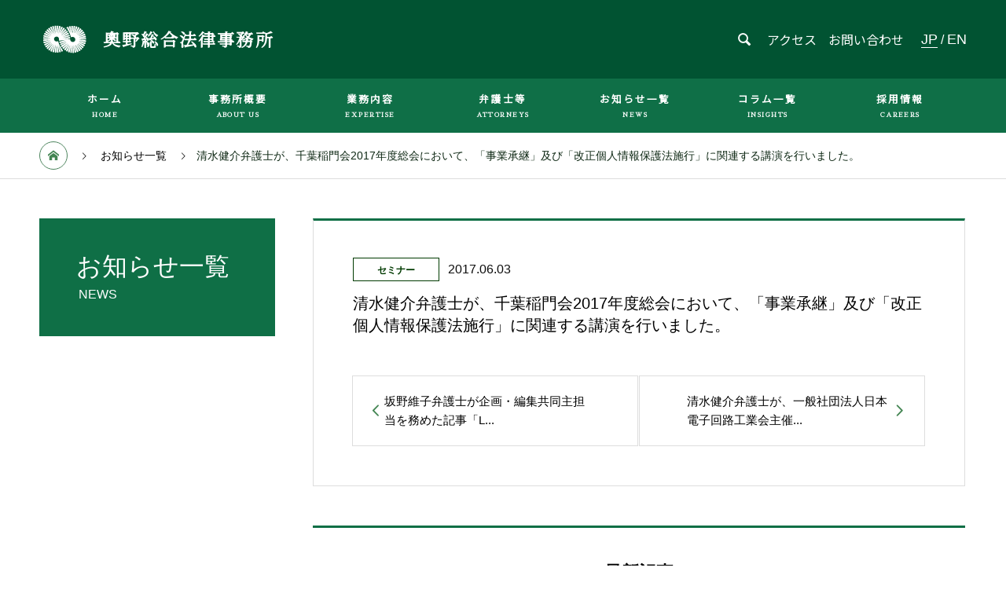

--- FILE ---
content_type: text/html; charset=UTF-8
request_url: https://www.okunolaw.com/news/2017-06-03/
body_size: 7564
content:
<!DOCTYPE html>
<html lang="ja" prefix="og: http://ogp.me/ns#">

<head>
  <meta charset="UTF-8">
  <meta name="viewport" content="width=device-width, initial-scale=1">
  <meta name="description" content="奧野総合法律事務所は、事業再生、M＆A、大型倒産事件、国内外の企業間紛争の処理に高い専門性と多くの実績を有する総合法律事務所です。">
  <link href="https://fonts.googleapis.com/css?family=Sawarabi+Mincho" rel="stylesheet">
  <link href="https://fonts.googleapis.com/css?family=Noto+Sans+JP" rel="stylesheet">
  <link href="https://fonts.googleapis.com/css?family=Roboto&Oswald&Lato&display=swap" rel="stylesheet">
  <link href="https://fonts.googleapis.com/earlyaccess/hannari.css" rel="stylesheet">
  <link href="https://fonts.googleapis.com/css?family=Noto+Serif+JP&display=swap" rel="stylesheet">

  <!-- WP管理画面からだとタイトルが変わらないので直接追加(トップページのみタイトル指定) -->
    <!--ヘッダー情報取得-->
  <title>清水健介弁護士が、千葉稲門会2017年度総会において、「事業承継」及び「改正個人情報保護法施行」に関連する講演を行いました。 &#8211; 奧野総合法律事務所</title>
<meta name='robots' content='max-image-preview:large' />
<link rel='dns-prefetch' href='//webfonts.sakura.ne.jp' />
<link rel='dns-prefetch' href='//s.w.org' />
<link rel="alternate" type="application/rss+xml" title="奧野総合法律事務所 &raquo; フィード" href="https://www.okunolaw.com/feed/" />
<link rel="alternate" type="application/rss+xml" title="奧野総合法律事務所 &raquo; コメントフィード" href="https://www.okunolaw.com/comments/feed/" />
		<script type="text/javascript">
			window._wpemojiSettings = {"baseUrl":"https:\/\/s.w.org\/images\/core\/emoji\/13.1.0\/72x72\/","ext":".png","svgUrl":"https:\/\/s.w.org\/images\/core\/emoji\/13.1.0\/svg\/","svgExt":".svg","source":{"concatemoji":"https:\/\/www.okunolaw.com\/wp-includes\/js\/wp-emoji-release.min.js?ver=5.8.12"}};
			!function(e,a,t){var n,r,o,i=a.createElement("canvas"),p=i.getContext&&i.getContext("2d");function s(e,t){var a=String.fromCharCode;p.clearRect(0,0,i.width,i.height),p.fillText(a.apply(this,e),0,0);e=i.toDataURL();return p.clearRect(0,0,i.width,i.height),p.fillText(a.apply(this,t),0,0),e===i.toDataURL()}function c(e){var t=a.createElement("script");t.src=e,t.defer=t.type="text/javascript",a.getElementsByTagName("head")[0].appendChild(t)}for(o=Array("flag","emoji"),t.supports={everything:!0,everythingExceptFlag:!0},r=0;r<o.length;r++)t.supports[o[r]]=function(e){if(!p||!p.fillText)return!1;switch(p.textBaseline="top",p.font="600 32px Arial",e){case"flag":return s([127987,65039,8205,9895,65039],[127987,65039,8203,9895,65039])?!1:!s([55356,56826,55356,56819],[55356,56826,8203,55356,56819])&&!s([55356,57332,56128,56423,56128,56418,56128,56421,56128,56430,56128,56423,56128,56447],[55356,57332,8203,56128,56423,8203,56128,56418,8203,56128,56421,8203,56128,56430,8203,56128,56423,8203,56128,56447]);case"emoji":return!s([10084,65039,8205,55357,56613],[10084,65039,8203,55357,56613])}return!1}(o[r]),t.supports.everything=t.supports.everything&&t.supports[o[r]],"flag"!==o[r]&&(t.supports.everythingExceptFlag=t.supports.everythingExceptFlag&&t.supports[o[r]]);t.supports.everythingExceptFlag=t.supports.everythingExceptFlag&&!t.supports.flag,t.DOMReady=!1,t.readyCallback=function(){t.DOMReady=!0},t.supports.everything||(n=function(){t.readyCallback()},a.addEventListener?(a.addEventListener("DOMContentLoaded",n,!1),e.addEventListener("load",n,!1)):(e.attachEvent("onload",n),a.attachEvent("onreadystatechange",function(){"complete"===a.readyState&&t.readyCallback()})),(n=t.source||{}).concatemoji?c(n.concatemoji):n.wpemoji&&n.twemoji&&(c(n.twemoji),c(n.wpemoji)))}(window,document,window._wpemojiSettings);
		</script>
		<style type="text/css">
img.wp-smiley,
img.emoji {
	display: inline !important;
	border: none !important;
	box-shadow: none !important;
	height: 1em !important;
	width: 1em !important;
	margin: 0 .07em !important;
	vertical-align: -0.1em !important;
	background: none !important;
	padding: 0 !important;
}
</style>
	<link rel='stylesheet' id='wp-block-library-css'  href='https://www.okunolaw.com/wp-includes/css/dist/block-library/style.min.css?ver=5.8.12' type='text/css' media='all' />
<style id='wp-block-library-inline-css' type='text/css'>
.has-text-align-justify{text-align:justify;}
</style>
<link rel='stylesheet' id='mediaelement-css'  href='https://www.okunolaw.com/wp-includes/js/mediaelement/mediaelementplayer-legacy.min.css?ver=4.2.16' type='text/css' media='all' />
<link rel='stylesheet' id='wp-mediaelement-css'  href='https://www.okunolaw.com/wp-includes/js/mediaelement/wp-mediaelement.min.css?ver=5.8.12' type='text/css' media='all' />
<link rel='stylesheet' id='nano-style-css'  href='https://www.okunolaw.com/wp-content/themes/nano_tcd065/style.css?ver=1.2' type='text/css' media='all' />
<link rel='stylesheet' id='jetpack_css-css'  href='https://www.okunolaw.com/wp-content/plugins/jetpack/css/jetpack.css?ver=10.3.2' type='text/css' media='all' />
<script type='text/javascript' src='https://www.okunolaw.com/wp-includes/js/jquery/jquery.min.js?ver=3.6.0' id='jquery-core-js'></script>
<script type='text/javascript' src='https://www.okunolaw.com/wp-includes/js/jquery/jquery-migrate.min.js?ver=3.3.2' id='jquery-migrate-js'></script>
<script type='text/javascript' src='//webfonts.sakura.ne.jp/js/sakurav3.js?fadein=0&#038;ver=3.1.0' id='typesquare_std-js'></script>
<link rel="https://api.w.org/" href="https://www.okunolaw.com/wp-json/" /><link rel="canonical" href="https://www.okunolaw.com/news/2017-06-03/" />
<link rel='shortlink' href='https://www.okunolaw.com/?p=442' />
<link rel="alternate" type="application/json+oembed" href="https://www.okunolaw.com/wp-json/oembed/1.0/embed?url=https%3A%2F%2Fwww.okunolaw.com%2Fnews%2F2017-06-03%2F" />
<link rel="alternate" type="text/xml+oembed" href="https://www.okunolaw.com/wp-json/oembed/1.0/embed?url=https%3A%2F%2Fwww.okunolaw.com%2Fnews%2F2017-06-03%2F&#038;format=xml" />
<style type='text/css'>img#wpstats{display:none}</style>
		<link rel="shortcut icon" href="https://www.okunolaw.com/wp-content/uploads/2020/03/favicon.png">
<style>
.c-comment__form-submit:hover,.p-cb__item-btn a,.c-pw__btn,.p-readmore__btn:hover,.p-page-links a:hover span,.p-page-links > span,.p-pager a:hover,.p-pager span,.p-pagetop:focus,.p-pagetop:hover,.p-widget__title{background: #0f2915}.p-breadcrumb__item{color: #0f2915}.widget_nav_menu a:hover,.p-article02 a:hover .p-article02__title{color: #0f2915}.p-entry__body a{color: #0f2915}body{font-family: Verdana, "ヒラギノ角ゴ ProN W3", "Hiragino Kaku Gothic ProN", "メイリオ", Meiryo, sans-serif}.c-logo,.p-page-header__title,.p-banner__title,.p-cover__title,.p-archive-header__title,.p-article05__title,.p-article09__title,.p-cb__item-title,.p-article11__title,.p-article12__title,.p-index-content01__title,.p-header-content__title,.p-megamenu01__item-list > li > a,.p-article13__title,.p-megamenu02__title,.p-cover__header-title{font-family: "Times New Roman", "游明朝", "Yu Mincho", "游明朝体", "YuMincho", "ヒラギノ明朝 Pro W3", "Hiragino Mincho Pro", "HiraMinProN-W3", "HGS明朝E", "ＭＳ Ｐ明朝", "MS PMincho", serif; font-weight: 500}.p-hover-effect--type3{background: #ffffff}.p-hover-effect--type3:hover img{opacity: 0.5}.l-header__logo a{color: #ffffff;font-size: 22px}.p-blog__title{color: #000000;font-size: 28px}.p-cat--11{color: ;border: 1px solid }.p-cat--16{color: ;border: 1px solid }.p-cat--18{color: ;border: 1px solid }.p-cat--20{color: #000000;border: 1px solid #000000}.p-cat--31{color: #000000;border: 1px solid #000000}.p-article04:hover a .p-article04__title{color: #0f6f46}.p-article06__content{border-left: 4px solid #0f6f46}.p-article06__title a:hover{color: #0f6f46}.p-article06__cat:hover{background: #0f6f46}.l-header{background: #015332}.l-header--fixed.is-active{background: #015332}.l-header__desc{color: #000000;font-size: 14px}.l-header__nav{background: #0f6f47}.p-global-nav > li > a,.p-menu-btn{color: #ffffff}.p-global-nav > li > a:hover,.p-global-nav > .current-menu-item > a{background: #06633e;color: #ffffff}.p-global-nav .sub-menu a{background: #0f6f47;color: #ffffff}.p-global-nav .sub-menu a:hover{background: #06633e;color: #ffffff}.p-global-nav .menu-item-has-children > a > .p-global-nav__toggle::before{border-color: #ffffff}.p-megamenu02::before{background: #0f6f46}.p-megamenu02__list a:hover .p-article13__title{color: #0f6f46}.p-footer-banners{background: #f4f4f4}.p-info{background: #ffffff;color: #000000}.p-info__logo{font-size: 40px}.p-info__desc{color: #000000;font-size: 14px}.p-footer-widgets{background: #ffffff;color: #000000}.p-footer-widget__title{color: #d90000}.p-footer-nav{background: #ffffff;color: #15371d}.p-footer-nav a{color: #15371d}.p-footer-nav a:hover{color: #15371d}.p-copyright{background: #0f6f47}.p-blog__title,.p-entry,.p-headline,.p-cat-list__title{border-top: 3px solid #0f6f46}.p-works-entry__header{border-bottom: 3px solid #0f6f46}.p-article01 a:hover .p-article01__title,.p-article03 a:hover .p-article03__title,.p-article05__link,.p-article08__title a:hover,.p-article09__link,.p-article07 a:hover .p-article07__title,.p-article10 a:hover .p-article10__title{color: #0f6f46}.p-page-header,.p-list__item a::before,.p-cover__header,.p-works-entry__cat:hover,.p-service-cat-header{background: #0f6f46}.p-page-header__title,.p-cover__header-title{color: #ffffff;font-size: 32px}.p-page-header__sub,.p-cover__header-sub{color: #ffffff;font-size: 16px}.p-entry__title{font-size: 32px}.p-entry__body{font-size: 16px}@media screen and (max-width: 767px) {.p-blog__title{font-size: 24px}.p-list .is-current > a{color: #0f6f46}.p-entry__title{font-size: 20px}.p-entry__body{font-size: 14px}}@media screen and (max-width: 1199px) {.p-global-nav > li > a,.p-global-nav > li > a:hover{background: #0f6f47;color: #ffffff}}@media screen and (max-width: 991px) {.p-page-header__title,.p-cover__header-title{font-size: 22px}.p-page-header__sub,.p-cover__header-sub{font-size: 14px}}#site_loader_animation.c-load--type3 i { background: #0f2915; }
</style>
  <script src="https://ajax.aspnetcdn.com/ajax/jQuery/jquery-2.2.3.min.js"></script>
  <script type="text/javascript">
    $(function() {
      $(window).scroll(function() {
        $('.fadeinUp').each(function() {
          $(this).addClass('scrollin');
        });
        $('.fadeDown').each(function() {
          $(this).addClass('scrollin');
        });
      });
    });
  </script>
</head>

<body class="news-template-default single single-news postid-442">

  <div id="site_loader_overlay">
  <div id="site_loader_animation" class="c-load--type3">
        <i></i><i></i><i></i><i></i>
      </div>
</div>

  <header id="js-header" class="jp-header l-header l-header--fixed">
    <div class="l-header__inner l-inner">

      <div class="l-header__logo c-logo">
  <span class="logo_head"><img src="https://www.okunolaw.com//../wp-content/themes/nano_tcd065/assets/images/ico-white修正版.svg" alt="OKUNO&PARTNERS" /></span>
    <a href="https://www.okunolaw.com/">奧野総合法律事務所</a>
  </div>

      <p class="l-header__desc"></p>

              <form id="js-header__form" role="search" method="get" class="l-header__form" action="https://www.okunolaw.com/" _lpchecked="1">
          <input id="js-header__form-input" class="l-header__form-input" type="text" value="" name="s" tabindex="-1">
          <button id="js-header__form-close" class="l-header__form-close p-close-btn" aria-hidden="true" type="button">閉じる</button>
        </form>
        <button id="js-header__search" class="l-header__search" aria-hidden="true">&#xe915;</button>
                  <div class="header-wrap-btn header-wrap-btn-pc">
        <div class="btn-access"><a href="https://www.okunolaw.com/outline/aboutus/#block_03">アクセス</a></div>
        <div class="btn-contact"><a href="https://www.okunolaw.com/contact">お問い合わせ</a></div>
      </div>
      <div class="global_change">
        <a href="https://www.okunolaw.com/" class="b_jp">JP</a> / <a href="https://www.okunolaw.com/en/" class="b_en">EN</a>
      </div>
    </div>
    <button id="js-menu-btn" class="p-menu-btn c-menu-btn"></button>
    <nav id="js-header__nav" class="l-header__nav">
      <ul id="js-global-nav" class="p-global-nav l-inner"><li id="menu-item-314" class="menu-item menu-item-type-post_type menu-item-object-page menu-item-home menu-item-314"><a href="https://www.okunolaw.com/">ホーム<span class="p-global-nav__toggle"></span></a></li>
<li id="menu-item-70" class="menu-item menu-item-type-custom menu-item-object-custom menu-item-70"><a href="/outline/aboutus/">事務所概要<span class="p-global-nav__toggle"></span></a></li>
<li id="menu-item-74" class="menu-item menu-item-type-custom menu-item-object-custom menu-item-74"><a href="/services/practices/">業務内容<span class="p-global-nav__toggle"></span></a></li>
<li id="menu-item-71" class="menu-item menu-item-type-custom menu-item-object-custom menu-item-71"><a href="/attorneys/">弁護士等<span class="p-global-nav__toggle"></span></a></li>
<li id="menu-item-72" class="menu-item menu-item-type-custom menu-item-object-custom menu-item-72"><a href="/news/">お知らせ一覧<span class="p-global-nav__toggle"></span></a></li>
<li id="menu-item-1146" class="menu-item menu-item-type-taxonomy menu-item-object-category menu-item-1146"><a href="https://www.okunolaw.com/category/insights/">コラム一覧<span class="p-global-nav__toggle"></span></a></li>
<li id="menu-item-73" class="menu-item menu-item-type-custom menu-item-object-custom menu-item-73"><a href="/careers/">採用情報<span class="p-global-nav__toggle"></span></a></li>
</ul>            <div class="header-wrap-btn header-wrap-btn-mobile">
        <div class="btn-access"><a href="https://www.okunolaw.com/outline/aboutus/#block_03">アクセス</a></div>
        <div class="btn-contact"><a href="https://www.okunolaw.com/contact">お問い合わせ</a></div>
      </div>
      <button id="js-header__nav-close" class="l-header__nav-close p-close-btn">閉じる</button>
    </nav>
    
  </header>
  <main class="l-main">

<ol class="p-breadcrumb c-breadcrumb l-inner" itemscope="" itemtype="http://schema.org/BreadcrumbList">
<li class="p-breadcrumb__item c-breadcrumb__item c-breadcrumb__item--home" itemprop="itemListElement" itemscope="" itemtype="http://schema.org/ListItem">
<a href="https://www.okunolaw.com/" itemscope="" itemtype="http://schema.org/Thing" itemprop="item">
<span itemprop="name">HOME</span>
</a>
<meta itemprop="position" content="1">
</li>
<li class="p-breadcrumb__item c-breadcrumb__item" itemprop="itemListElement" itemscope="" itemtype="http://schema.org/ListItem">
<a href="https://www.okunolaw.com/news/" itemscope="" itemtype="http://schema.org/Thing" itemprop="item">
<span itemprop="name">お知らせ一覧</span>
</a>
<meta itemprop="position" content="2">
</li>
<li class="p-breadcrumb__item c-breadcrumb__item">清水健介弁護士が、千葉稲門会2017年度総会において、「事業承継」及び「改正個人情報保護法施行」に関連する講演を行いました。</li>
</ol>

<div class="l-contents l-contents--grid">

  <div class="l-contents__inner l-inner">

    <header class="l-page-header pb0">
  <div class="p-page-header">
    <h1 class="p-page-header__title">お知らせ一覧</h1>
    <p class="p-page-header__sub">NEWS</p>
  </div>
  </header>

    <div class="l-primary">

            <article class="p-entry">

        <div class="p-entry__inner">
  	      <header class="p-entry__header">
            <div class="p-entry__header_box">
                        <span class="p-entry__cat p-cat p-cat--20">セミナー</span>
                                        <!---↓は残す --->
                <time class="p-entry__date" datetime="2017-06-03">2017.06.03</time>
                        </div>

            <h1 class="p-entry__title">
                        清水健介弁護士が、千葉稲門会2017年度総会において、「事業承継」及び「改正個人情報保護法施行」に関連する講演を行いました。            </h1>
          </header>

          <div class="p-entry__body">
                    </div>

          
                              <ul class="p-nav01 c-nav01 u-clearfix">
          			    	<li class="p-nav01__item--prev p-nav01__item c-nav01__item c-nav01__item--prev"><a href="https://www.okunolaw.com/news/2017-04-28/" data-prev="前の弁護士"><span class="sp_str">古い記事</span><span>清水健介弁護士が、一般社団法人日本電子回路工業会主催...</span></a></li>
          			    	<li class="p-nav01__item--next p-nav01__item c-nav01__item c-nav01__item--next"><a href="https://www.okunolaw.com/news/2017-06-09/" data-next="次の弁護士"><span class="sp_str">新しい記事</span><span>坂野維子弁護士が企画・編集共同主担当を務めた記事「L...</span></a></li>
          			    </ul>
          
  	    </div>
      </article>
      
      
            <section class="p-latest-news">
        <h2 class="p-headline">最新記事</h2>
        <ul class="p-news-list">
                    <li class="p-news-list__item p-article04">
            <a href="https://www.okunolaw.com/news/%e9%81%a0%e8%97%a4%e7%94%b1%e7%b4%80%e5%ad%90%e5%bc%81%e8%ad%b7%e5%a3%ab%e3%81%8c%e8%ac%9b%e5%b8%ab%e3%82%92%e5%8b%99%e3%82%81%e3%81%be%e3%81%97%e3%81%9f-3/">
                            <time class="p-article04__date" datetime="2025-12-19">2025.12.19</time>
                                          <span class="p-article04__cat p-cat p-cat--sm p-cat--20">セミナー</span>
                            <h3 class="p-article04__title">遠藤由紀子弁護士が、顧問先企業（東京都）の加盟店を対象とした「コンプライアンス研修」（...</h3>
            </a>
          </li>
                    <li class="p-news-list__item p-article04">
            <a href="https://www.okunolaw.com/news/%e3%80%90%e9%87%8d%e8%a6%81%e3%80%91%e5%bd%93%e4%ba%8b%e5%8b%99%e6%89%80%e5%90%8d%e5%8f%88%e3%81%af%e6%89%80%e5%b1%9e%e5%bc%81%e8%ad%b7%e5%a3%ab%e3%81%ae%e6%b0%8f%e5%90%8d%e3%82%92%e5%88%a9%e7%94%a8/">
                            <time class="p-article04__date" datetime="2025-12-18">2025.12.18</time>
                                          <span class="p-article04__cat p-cat p-cat--sm p-cat--31">重要</span>
                            <h3 class="p-article04__title">【重要】当事務所名又は所属弁護士の氏名を利用した詐欺等にご注意ください。</h3>
            </a>
          </li>
                    <li class="p-news-list__item p-article04">
            <a href="https://www.okunolaw.com/news/%e4%bb%b2%e9%87%8e%e8%a3%95%e7%be%8e%e5%bc%81%e8%ad%b7%e5%a3%ab%e3%81%8c%e3%82%bb%e3%83%9f%e3%83%8a%e3%83%bc%e3%82%92%e8%a1%8c%e3%81%84%e3%81%be%e3%81%97%e3%81%9f-2/">
                            <time class="p-article04__date" datetime="2025-12-12">2025.12.12</time>
                                          <span class="p-article04__cat p-cat p-cat--sm p-cat--20">セミナー</span>
                            <h3 class="p-article04__title">仲野裕美弁護士が、教育機関（東京都）において、教職員を対象とした「アカデミック・ハラス...</h3>
            </a>
          </li>
                    <li class="p-news-list__item p-article04">
            <a href="https://www.okunolaw.com/news/%e4%bb%b2%e9%87%8e%e8%a3%95%e7%be%8e%e5%bc%81%e8%ad%b7%e5%a3%ab%e3%81%8c%e8%ac%9b%e6%bc%94%e3%82%92%e8%a1%8c%e3%81%84%e3%81%be%e3%81%97%e3%81%9f-2/">
                            <time class="p-article04__date" datetime="2025-11-27">2025.11.27</time>
                                          <span class="p-article04__cat p-cat p-cat--sm p-cat--20">セミナー</span>
                            <h3 class="p-article04__title">仲野裕美弁護士が、顧問先企業（東京都）において、「下請法（取適法）の概要と実務上のポイ...</h3>
            </a>
          </li>
                    <li class="p-news-list__item p-article04">
            <a href="https://www.okunolaw.com/news/%e7%94%b0%e4%b8%ad%e5%85%ac%e6%82%9f%e5%bc%81%e8%ad%b7%e5%a3%ab%e3%81%ae%e3%82%b3%e3%83%a1%e3%83%b3%e3%83%88%e3%81%8c%e6%8e%b2%e8%bc%89%e3%81%95%e3%82%8c%e3%81%be%e3%81%97%e3%81%9f-3/">
                            <time class="p-article04__date" datetime="2025-11-22">2025.11.22</time>
                                          <span class="p-article04__cat p-cat p-cat--sm p-cat--16">書籍･執筆</span>
                            <h3 class="p-article04__title">田中公悟弁護士の持戻し免除の意思を推定する2019年改正民法の規定についてのコメントが...</h3>
            </a>
          </li>
                    <li class="p-news-list__item p-article04">
            <a href="https://www.okunolaw.com/news/%e5%90%89%e5%b2%a1%e5%89%9b%e5%bc%81%e8%ad%b7%e5%a3%ab%e3%81%8c%e3%82%bb%e3%83%9f%e3%83%8a%e3%83%bc%e3%81%a7%e8%ac%9b%e5%b8%ab%e3%82%92%e5%8b%99%e3%82%81%e3%81%be%e3%81%97%e3%81%9f/">
                            <time class="p-article04__date" datetime="2025-10-21">2025.10.21</time>
                                          <span class="p-article04__cat p-cat p-cat--sm p-cat--20">セミナー</span>
                            <h3 class="p-article04__title">吉岡剛弁護士が、東京弁護士会が開催した、弁護士向けセミナー「【クラス別研修連動講座】労...</h3>
            </a>
          </li>
                    <li class="p-news-list__item p-article04">
            <a href="https://www.okunolaw.com/news/%e7%94%b0%e4%b8%ad%e5%85%ac%e6%82%9f%e5%bc%81%e8%ad%b7%e5%a3%ab%e3%81%ae%e3%82%b3%e3%83%a1%e3%83%b3%e3%83%88%e3%81%8c%e6%8e%b2%e8%bc%89%e3%81%95%e3%82%8c%e3%81%be%e3%81%97%e3%81%9f-2/">
                            <time class="p-article04__date" datetime="2025-10-20">2025.10.20</time>
                                          <span class="p-article04__cat p-cat p-cat--sm p-cat--16">書籍･執筆</span>
                            <h3 class="p-article04__title">田中公悟弁護士の寄与分・特別寄与料制度についてのコメントが、日本経済新聞（電子版）の記...</h3>
            </a>
          </li>
                    <li class="p-news-list__item p-article04">
            <a href="https://www.okunolaw.com/news/%e6%b8%85%e6%b0%b4%e5%81%a5%e4%bb%8b%e5%bc%81%e8%ad%b7%e5%a3%ab%e3%81%8c%e8%ac%9b%e5%b8%ab%e3%82%92%e5%8b%99%e3%82%81%e3%81%be%e3%81%97%e3%81%9f/">
                            <time class="p-article04__date" datetime="2025-09-26">2025.09.26</time>
                                          <span class="p-article04__cat p-cat p-cat--sm p-cat--20">セミナー</span>
                            <h3 class="p-article04__title">清水健介弁護士が、バトンズ主催のオンラインセミナー「中小M&#038;Aの最新の動向・...</h3>
            </a>
          </li>
                    <li class="p-news-list__item p-article04">
            <a href="https://www.okunolaw.com/news/%e9%b9%bf%e7%94%b0%e9%a0%86%e5%b9%b3%e5%bc%81%e8%ad%b7%e5%a3%ab%e3%81%8c%e5%9f%b7%e7%ad%86%e3%81%97%e3%81%9f%e6%9b%b8%e7%b1%8d%e3%81%8c%e5%87%ba%e7%89%88%e3%81%95%e3%82%8c%e3%81%be%e3%81%97%e3%81%9f/">
                            <time class="p-article04__date" datetime="2025-09-10">2025.09.10</time>
                                          <span class="p-article04__cat p-cat p-cat--sm p-cat--16">書籍･執筆</span>
                            <h3 class="p-article04__title">鹿田順平弁護士が著者として執筆した書籍「裁判を考える　法を考える　―民事裁判の真髄とこ...</h3>
            </a>
          </li>
                    <li class="p-news-list__item p-article04">
            <a href="https://www.okunolaw.com/news/%e5%90%89%e5%b2%a1%e5%89%9b%e5%bc%81%e8%ad%b7%e5%a3%ab%e3%81%a8%e5%be%b7%e6%a9%8b%e4%b8%80%e5%93%89%e5%bc%81%e8%ad%b7%e5%a3%ab%e3%81%8c%e5%85%b1%e8%91%97%e8%80%85%e3%81%a8%e3%81%97%e3%81%a6/">
                            <time class="p-article04__date" datetime="2025-08-11">2025.08.11</time>
                                          <span class="p-article04__cat p-cat p-cat--sm p-cat--16">書籍･執筆</span>
                            <h3 class="p-article04__title">吉岡剛弁護士と德橋一哉弁護士が共著者として執筆した書籍「M&#038;Aにおける労働法...</h3>
            </a>
          </li>
                  </ul>
      </section>
      
    </div><!-- /.l-primary -->

    <div class="l-secondary">
<div class="p-widget tcdw_banner_list1_widget" id="tcdw_banner_list1_widget-3">
</div><!-- /.l-secondary -->

  </div>
</div>

  </main>
  <footer class="l-footer">

    
    <div class="p-info">
      <div class="p-info__inner l-inner">

        <div class="p-info__logo c-logo">
  <span class="logo_foot"><img src="https://www.okunolaw.com//wp-content/themes/nano_tcd065/assets/images/ico-green修正版.svg" alt="奥野総合法律事務所･外国法共同事業" /></span>
    <a href="https://www.okunolaw.com/">奧野総合法律事務所</a>
  </div>

        <p class="p-info__desc"></p>

	      <ul class="p-social-nav">
                                                            	      </ul>
      </div>
    </div>
        <ul id="menu-%e3%83%95%e3%83%83%e3%82%bf%e3%83%bc%e3%83%a1%e3%83%8b%e3%83%a5%e3%83%bc" class="p-footer-nav"><li id="menu-item-555" class="menu-item menu-item-type-post_type menu-item-object-page menu-item-home menu-item-555"><a href="https://www.okunolaw.com/">ホーム</a></li>
<li id="menu-item-61" class="menu-item menu-item-type-custom menu-item-object-custom menu-item-61"><a href="/outline/office/">事務所概要</a></li>
<li id="menu-item-62" class="menu-item menu-item-type-custom menu-item-object-custom menu-item-62"><a href="/services/practices/">業務内容</a></li>
<li id="menu-item-63" class="menu-item menu-item-type-custom menu-item-object-custom menu-item-63"><a href="/attorneys/">弁護士等</a></li>
<li id="menu-item-64" class="menu-item menu-item-type-custom menu-item-object-custom menu-item-64"><a href="/news/">お知らせ一覧</a></li>
<li id="menu-item-1147" class="menu-item menu-item-type-taxonomy menu-item-object-category menu-item-1147"><a href="https://www.okunolaw.com/category/insights/">コラム一覧</a></li>
<li id="menu-item-65" class="menu-item menu-item-type-custom menu-item-object-custom menu-item-65"><a href="/careers/">採用情報</a></li>
<li id="menu-item-67" class="menu-item menu-item-type-custom menu-item-object-custom menu-item-67"><a href="/privacy/">プライバシーポリシー</a></li>
<li id="menu-item-781" class="menu-item menu-item-type-custom menu-item-object-custom menu-item-781"><a href="/outline/aboutus/#block_03">アクセス</a></li>
<li id="menu-item-782" class="menu-item menu-item-type-post_type menu-item-object-page menu-item-782"><a href="https://www.okunolaw.com/contact/">お問い合わせ</a></li>
</ul>    <p class="p-copyright">
      <small>Copyright &copy; OKUNO & PARTNERS. All Rights Reserved.</small>
    </p>
    <div id="js-pagetop" class="p-pagetop"><a href="#"></a></div>
  </footer>
  <script type='text/javascript' src='https://www.okunolaw.com/wp-content/themes/nano_tcd065/assets/js/bundle.js?ver=1.2' id='nano-bundle-js'></script>
<script type='text/javascript' src='https://www.okunolaw.com/wp-content/themes/nano_tcd065/assets/js/comment.js?ver=1.2' id='nano-comment-js'></script>
<script type='text/javascript' src='https://www.okunolaw.com/wp-includes/js/wp-embed.min.js?ver=5.8.12' id='wp-embed-js'></script>
<script>
(function($) {
  var initialized = false;
  var initialize = function() {
    if (initialized) return;
    initialized = true;

    $(document).trigger('js-initialized');
    $(window).trigger('resize').trigger('scroll');
  };

  	$(window).load(function() {
    setTimeout(initialize, 800);
		$('#site_loader_animation:not(:hidden, :animated)').delay(600).fadeOut(400);
		$('#site_loader_overlay:not(:hidden, :animated)').delay(900).fadeOut(800);
	});
	setTimeout(function(){
		setTimeout(initialize, 800);
		$('#site_loader_animation:not(:hidden, :animated)').delay(600).fadeOut(400);
		$('#site_loader_overlay:not(:hidden, :animated)').delay(900).fadeOut(800);
	}, 3000);

  
})(jQuery);
</script>
<script src='https://stats.wp.com/e-202604.js' defer></script>
<script>
	_stq = window._stq || [];
	_stq.push([ 'view', {v:'ext',j:'1:10.3.2',blog:'200288348',post:'442',tz:'9',srv:'www.okunolaw.com'} ]);
	_stq.push([ 'clickTrackerInit', '200288348', '442' ]);
</script>
</body>
</html>


--- FILE ---
content_type: text/css
request_url: https://www.okunolaw.com/wp-content/themes/nano_tcd065/style.css?ver=1.2
body_size: 35861
content:
@charset "UTF-8";
/*
Theme Name: NANO
Theme URI:
Description: WordPressテーマ「NANO」
Author: Design Plus
Author URI: http://design-plus1.com/tcd-w/
Text Domain: tcd-w
Version:1.2
*/
/* ========================================================================== Foundation ========================================================================== */
/*! normalize.css v7.0.0 | MIT License | github.com/necolas/normalize.css */
/* Document ========================================================================== */
/** 1. Correct the line height in all browsers. 2. Prevent adjustments of font size after orientation changes in IE on Windows Phone and in iOS. */
html {
  line-height: 1.15; /* 1 */
  -ms-text-size-adjust: 100%; /* 2 */
  -webkit-text-size-adjust: 100%; /* 2 */
}

/* Sections ========================================================================== */
/** Remove the margin in all browsers (opinionated). */
body {
  margin: 0;
}

/** Add the correct display in IE 9-. */
article,
aside,
footer,
header,
nav,
section {
  display: block;
}

section {
  margin-bottom: 50px;
}

section iframe {
  width: 100%;
}

/** Correct the font size and margin on `h1` elements within `section` and `article` contexts in Chrome, Firefox, and Safari. */
h1 {
  font-size: 2em;
  margin: 0.67em 0;
}

/* Grouping content ========================================================================== */
/** Add the correct display in IE 9-. 1. Add the correct display in IE. */
figcaption,
figure,
main {
  /* 1 */
  display: block;
}

/** Add the correct margin in IE 8. */
figure {
  margin: 1em 40px;
}

/** 1. Add the correct box sizing in Firefox. 2. Show the overflow in Edge and IE. */
hr {
  box-sizing: content-box; /* 1 */
  height: 0; /* 1 */
  overflow: visible; /* 2 */
}

/** 1. Correct the inheritance and scaling of font size in all browsers. 2. Correct the odd `em` font sizing in all browsers. */
pre {
  font-family: monospace, monospace; /* 1 */
  font-size: 1em; /* 2 */
}

/* Text-level semantics ========================================================================== */
/** 1. Remove the gray background on active links in IE 10. 2. Remove gaps in links underline in iOS 8+ and Safari 8+. */
a {
  background-color: transparent; /* 1 */
  -webkit-text-decoration-skip: objects; /* 2 */
}

/** 1. Remove the bottom border in Chrome 57- and Firefox 39-. 2. Add the correct text decoration in Chrome, Edge, IE, Opera, and Safari. */
abbr[title] {
  border-bottom: none; /* 1 */
  text-decoration: underline; /* 2 */
  -webkit-text-decoration: underline dotted;
  text-decoration: underline dotted; /* 2 */
}

/** Prevent the duplicate application of `bolder` by the next rule in Safari 6. */
b,
strong {
  font-weight: inherit;
}

/** Add the correct font weight in Chrome, Edge, and Safari. */
b,
strong {
  font-weight: bolder;
}

/** 1. Correct the inheritance and scaling of font size in all browsers. 2. Correct the odd `em` font sizing in all browsers. */
code,
kbd,
samp {
  font-family: monospace, monospace; /* 1 */
  font-size: 1em; /* 2 */
}

/** Add the correct font style in Android 4.3-. */
dfn {
  font-style: italic;
}

/** Add the correct background and color in IE 9-. */
mark {
  background-color: #ff0;
  color: #000;
}

/** Add the correct font size in all browsers. */
small {
  font-size: 80%;
}

/** Prevent `sub` and `sup` elements from affecting the line height in all browsers. */
sub,
sup {
  font-size: 75%;
  line-height: 0;
  position: relative;
  vertical-align: baseline;
}

sub {
  bottom: -0.25em;
}

sup {
  top: -0.5em;
}

/* Embedded content ========================================================================== */
/** Add the correct display in IE 9-. */
audio,
video {
  display: inline-block;
}

/** Add the correct display in iOS 4-7. */
audio:not([controls]) {
  display: none;
  height: 0;
}

/** Remove the border on images inside links in IE 10-. */
img {
  border-style: none;
}

/** Hide the overflow in IE. */
svg:not(:root) {
  overflow: hidden;
}

/* Forms ========================================================================== */
/** 1. Change the font styles in all browsers (opinionated). 2. Remove the margin in Firefox and Safari. */
button,
input,
optgroup,
select,
textarea {
  font-family: sans-serif; /* 1 */
  font-size: 100%; /* 1 */
  line-height: 1.15; /* 1 */
  margin: 0; /* 2 */
}

/** Show the overflow in IE. 1. Show the overflow in Edge. */
button,
input {
  /* 1 */
  overflow: visible;
}

/** Remove the inheritance of text transform in Edge, Firefox, and IE. 1. Remove the inheritance of text transform in Firefox. */
button,
select {
  /* 1 */
  text-transform: none;
}

/** 1. Prevent a WebKit bug where (2) destroys native `audio` and `video` controls in Android 4. 2. Correct the inability to style clickable types in iOS and Safari. */
button,
html [type="button"],
[type="reset"],
[type="submit"] {
  -webkit-appearance: button; /* 2 */
}

/** Remove the inner border and padding in Firefox. */
button::-moz-focus-inner,
[type="button"]::-moz-focus-inner,
[type="reset"]::-moz-focus-inner,
[type="submit"]::-moz-focus-inner {
  border-style: none;
  padding: 0;
}

/** Restore the focus styles unset by the previous rule. */
button:-moz-focusring,
[type="button"]:-moz-focusring,
[type="reset"]:-moz-focusring,
[type="submit"]:-moz-focusring {
  outline: 1px dotted ButtonText;
}

/** Correct the padding in Firefox. */
fieldset {
  padding: 0.35em 0.75em 0.625em;
}

/** 1. Correct the text wrapping in Edge and IE. 2. Correct the color inheritance from `fieldset` elements in IE. 3. Remove the padding so developers are not caught out when they zero out `fieldset` elements in all browsers. */
legend {
  box-sizing: border-box; /* 1 */
  color: inherit; /* 2 */
  display: table; /* 1 */
  max-width: 100%; /* 1 */
  padding: 0; /* 3 */
  white-space: normal; /* 1 */
}

/** 1. Add the correct display in IE 9-. 2. Add the correct vertical alignment in Chrome, Firefox, and Opera. */
progress {
  display: inline-block; /* 1 */
  vertical-align: baseline; /* 2 */
}

/** Remove the default vertical scrollbar in IE. */
textarea {
  overflow: auto;
}

/** 1. Add the correct box sizing in IE 10-. 2. Remove the padding in IE 10-. */
[type="checkbox"],
[type="radio"] {
  box-sizing: border-box; /* 1 */
  padding: 0; /* 2 */
}

/** Correct the cursor style of increment and decrement buttons in Chrome. */
[type="number"]::-webkit-inner-spin-button,
[type="number"]::-webkit-outer-spin-button {
  height: auto;
}

/** 1. Correct the odd appearance in Chrome and Safari. 2. Correct the outline style in Safari. */
[type="search"] {
  -webkit-appearance: textfield; /* 1 */
  outline-offset: -2px; /* 2 */
}

/** Remove the inner padding and cancel buttons in Chrome and Safari on macOS. */
[type="search"]::-webkit-search-cancel-button,
[type="search"]::-webkit-search-decoration {
  -webkit-appearance: none;
}

/** 1. Correct the inability to style clickable types in iOS and Safari. 2. Change font properties to `inherit` in Safari. */
::-webkit-file-upload-button {
  -webkit-appearance: button; /* 1 */
  font: inherit; /* 2 */
}

/* Interactive ========================================================================== */
/* Add the correct display in IE 9-. 1. Add the correct display in Edge, IE, and Firefox. */
details,
menu {
  display: block;
}

/* Add the correct display in all browsers. */
summary {
  display: list-item;
}

/* Scripting ========================================================================== */
/** Add the correct display in IE 9-. */
canvas {
  display: inline-block;
}

/** Add the correct display in IE. */
template {
  display: none;
}

/* Hidden ========================================================================== */
/** Add the correct display in IE 10-. */
[hidden] {
  display: none;
}

* {
  box-sizing: border-box;
}

body {
  color: #000;
  line-height: 1;
  -webkit-font-smoothing: antialiased;
}

a {
  color: #000;
  text-decoration: none;
  transition-property: background-color, color;
  transition-duration: 0.2s;
  transition-timing-function: ease;
}

img {
  vertical-align: bottom;
}

h1,
h2,
h3,
h4,
h5,
h6,
p,
ol,
ul {
  margin-top: 0;
}

p {
  margin-bottom: 0;
}

ol,
ul {
  padding-left: 0;
}

.admin-bar {
  padding-top: 32px;
}

.text-right {
  text-align: right !important;
}
.text-left {
  text-align: left !important;
}

/* -------------------------------------------------------------------------------- web fonts　ウェブフォントファイルを変更した場合はv=1.0の数字を変更（キャッシュ対策） -------------------------------------------------------------------------------- */
@font-face {
  font-family: "design_plus";
  src: url("assets/fonts/design_plus.eot?v=1.0");
  src: url("assets/fonts/design_plus.eot?v=1.0#iefix")
      format("embedded-opentype"),
    url("assets/fonts/design_plus.woff?v=1.0") format("woff"),
    url("assets/fonts/design_plus.ttf?v=1.0") format("truetype"),
    url("assets/fonts/design_plus.svg?v=1.0#design_plus") format("svg");
  font-weight: normal;
  font-style: normal;
}

.wf-sawarabimincho {
  font-family: Sawarabi Mincho, serif;
}
.wf-Oswald {
  font-family: "Oswald", sans-serif;
}
.wf-Roboto {
  font-family: "Roboto", sans-serif;
}
.wf-hannari {
  font-family: "Hannari";
}
.wf-noto {
  font-family: "Noto Serif JP", serif;
}
/* keyframes */
@-webkit-keyframes fadeIn {
  from {
    opacity: 0;
  }
  to {
    opacity: 1;
  }
}
@keyframes fadeIn {
  from {
    opacity: 0;
  }
  to {
    opacity: 1;
  }
}

@-webkit-keyframes fadeOut {
  from {
    visibility: visible;
    opacity: 1;
  }
  to {
    visibility: hidden;
    opacity: 0;
  }
}

@keyframes fadeOut {
  from {
    visibility: visible;
    opacity: 1;
  }
  to {
    visibility: hidden;
    opacity: 0;
  }
}

@-webkit-keyframes slideDown {
  0% {
    top: -100%;
  }
  100% {
    top: 0;
  }
}

@keyframes slideDown {
  0% {
    top: -100%;
  }
  100% {
    top: 0;
  }
}

@-webkit-keyframes slideUp {
  0% {
    bottom: -100%;
  }
  100% {
    bottom: 0;
  }
}

@keyframes slideUp {
  0% {
    bottom: -100%;
  }
  100% {
    bottom: 0;
  }
}

@-webkit-keyframes fadeInUp {
  from {
    opacity: 0;
    -webkit-transform: translateY(50%);
    transform: translateY(50%);
  }
  to {
    opacity: 1;
    -webkit-transform: translateY(0);
    transform: translateY(0);
  }
}

@keyframes fadeInUp {
  from {
    opacity: 0;
    -webkit-transform: translateY(50%);
    transform: translateY(50%);
  }
  to {
    opacity: 1;
    -webkit-transform: translateY(0);
    transform: translateY(0);
  }
}

@-webkit-keyframes zoom-in {
  0% {
    -webkit-transform: scale(1);
    transform: scale(1);
  }
  100% {
    -webkit-transform: scale(1.2);
    transform: scale(1.2);
  }
}

@keyframes zoom-in {
  0% {
    -webkit-transform: scale(1);
    transform: scale(1);
  }
  100% {
    -webkit-transform: scale(1.2);
    transform: scale(1.2);
  }
}

@-webkit-keyframes zoom-out {
  0% {
    -webkit-transform: scale(1.2);
    transform: scale(1.2);
  }
  100% {
    -webkit-transform: scale(1);
    transform: scale(1);
  }
}

@keyframes zoom-out {
  0% {
    -webkit-transform: scale(1.2);
    transform: scale(1.2);
  }
  100% {
    -webkit-transform: scale(1);
    transform: scale(1);
  }
}

@media screen and (max-width: 782px) {
  .admin-bar {
    padding-top: 46px;
  }
}

/*================================================
 *  改行調整
 ================================================*/

@media screen and (max-width: 767px) {
  .hidden-xs {
    display: none;
  }

  .visible-xs {
    display: block;
  }

  .visible-lg {
    display: none;
  }
}

@media screen and (min-width: 768px) {
  .visible-xs {
    display: none;
  }

  .visible-lg {
    display: block;
  }
}

/* ========================================================================== Layout ========================================================================== */
.l-contents {
  border-top: 1px solid #ddd;
  margin-bottom: 150px;
  padding-top: 50px;
}

.l-contents--grid-rev .l-contents__inner {
  display: -ms-grid;
  display: grid;
  -ms-grid-rows: auto 50px 1fr;
  -ms-grid-columns: minmax(0, 830px) 4.0678% 300px;
  grid-template: "main header" auto "main sidebar" 1fr / minmax(0, 830px) 300px;
  grid-column-gap: 4.0678%;
  grid-row-gap: 50px;
  gap: 50px 4.0678%;
}

.l-contents--grid-rev .l-contents__inner .l-page-header {
  -ms-grid-row: 1;
  -ms-grid-column: 3;
  grid-area: header;
}

.l-contents--grid-rev .l-contents__inner .l-primary {
  -ms-grid-row: 1;
  -ms-grid-row-span: 3;
  -ms-grid-column: 1;
  grid-area: main;
}

.l-contents--grid-rev .l-contents__inner .l-secondary {
  -ms-grid-row: 3;
  -ms-grid-column: 3;
  grid-area: sidebar;
}

.l-contents--grid .l-contents__inner {
  display: -ms-grid;
  display: grid;
  -ms-grid-rows: auto 50px 1fr;
  -ms-grid-columns: 300px 4.0678% minmax(0, 830px);
  grid-template: "header main" auto "sidebar main" 1fr/300px minmax(0, 830px);
  grid-column-gap: 4.0678%;
  grid-row-gap: 50px;
  gap: 50px 4.0678%;
}

.l-contents--grid .l-contents__inner .l-page-header {
  -ms-grid-row: 1;
  -ms-grid-column: 1;
  grid-area: header;
}

.l-contents--grid .l-contents__inner .l-primary {
  -ms-grid-row: 1;
  -ms-grid-row-span: 3;
  -ms-grid-column: 3;
  grid-area: main;
}

.l-contents--grid .l-contents__inner .l-secondary {
  -ms-grid-row: 3;
  -ms-grid-column: 1;
  grid-area: sidebar;
}

.l-contents--no-border {
  border-top: 0;
  padding-top: 0;
  margin-bottom: 0;
}

.l-contents--no-border .l-contents__inner {
  background: #fff;
  margin-top: 90px;
}

@media screen and (max-width: 991px) {
  .l-contents--grid .l-contents__inner,
  .l-contents--grid-rev .l-contents__inner {
    display: block;
  }
  .l-contents--no-border .l-contents__inner {
    margin-top: 0;
  }
}

@media screen and (max-width: 767px) {
  .l-contents {
    border-top: 0;
    margin-bottom: 40px;
    padding-top: 0;
  }

  .home .l-contents {
    margin-bottom: 0px;
  }
}

.l-footer {
  position: relative;
  border-top: 1px solid #9fbbad;
}

.l-header {
  width: 100%;
}

.l-header--fixed.is-active {
  -webkit-animation: slideDown 1.2s;
  animation: slideDown 1.2s;
  position: fixed;
  z-index: 99;
  top: 0;
}

.l-header__inner {
  display: flex;
  align-items: center;
  height: 100px;
  position: relative;
}

/* 追加 */
.is-active .l-header__inner {
  display: flex;
  align-items: center;
  height: 60px;
  position: relative;
}

.l-header__logo {
  margin-right: 30px;
  margin-bottom: 0;
}

.l-header__logo .logo_head {
  position: relative;
  z-index: 1000;
  display: inline-block;
  width: 31px;
  top: 0;
  margin-right: 16px;
}

.l-header__logo .logo_head {
  width: 65px;
}

.l-header--fixed.is-active .l-header__logo .logo_head {
  width: 45px;
}

.l-header__logo a {
  display: flex;
  align-items: center;
  line-height: 1;
  overflow: hidden;
  word-wrap: break-word;
  /* font-family: 'Sawarabi Mincho',serif; */
  font-family: "Noto Serif JP", serif;
  font-weight: 600;
  letter-spacing: 0.1em;
}

.l-header__logo a:hover {
  opacity: 0.5;
}

@media screen and (max-width: 992px) {
  .l-header__logo a {
    color: #ffffff;
    font-size: 18px;
  }
}
.jp-header .global_change a.b_jp {
  border-bottom: 1.3px solid #fff;
}

.jp-header .global_change a.b_en {
  border-bottom: none;
}

.en-header .global_change a.b_jp {
  border-bottom: none;
}

.en-header .global_change a.b_en {
  border-bottom: 1.3px solid #fff;
}

@media screen and (max-width: 767px) {
  .l-header__logo a {
    color: #ffffff;
    font-size: 14px !important;
    font-weight: 600;
    letter-spacing: 0.05em;
  }

  .jp-header .global_change a.b_jp {
    padding-bottom: 2.05px;
    border-bottom: 1.3px solid #fff;
  }

  .jp-header .global_change a.b_en {
    border-bottom: none;
  }

  .en-header .global_change a.b_jp {
    border-bottom: none;
  }

  .en-header .global_change a.b_en {
    border-bottom: 1.3px solid #fff;
  }

  .global_change {
    position: fixed;
    left: 0;
    bottom: 0;
    background: #0d6f46;
    padding-right: 20px;
    margin-bottom: 0 !important;
    padding-left: 20px !important;
    letter-spacing: 1.65px;
    line-height: 49px;
  }
}

.l-header__desc {
  flex: 1;
}

.l-header__form {
  opacity: 0;
  visibility: hidden;
  transition: opacity 0.2s ease;
}

.l-header__form.is-active {
  opacity: 1;
  visibility: visible;
}

.l-header__form-input {
  background: #f8f8f8;
  border: 1px solid #ddd;
  border-radius: 17.5px;
  box-shadow: none;
  margin-right: 5px;
  padding: 0 15px;
  width: 210px;
  height: 35px;
}

.l-header__search {
  background: transparent;
  border: 0;
  cursor: pointer;
  font-family: "design_plus";
  font-size: 20px;
  transition: color 0.2s ease;
  color: #fff;
  margin-right: 13px; /* eureka 211104 [仕様変更]#0007 アクセス、お問い合わせボタン追加に伴うヘッダー配置調整 */
}

.l-header__search:hover {
  color: #999;
}

.l-header__form-close {
  display: none;
}

.l-header__nav-close {
  display: none;
}

/* 追加 .global_change --------------*/
.global_change {
  /* eureka 211104 [仕様変更]#0007 アクセス、お問い合わせボタン追加に伴うヘッダー配置調整 */
  padding-left: 7px;
  /* margin-bottom: 4px; */
}

.global_change,
.global_change a {
  color: #fff;
}

.global_change a {
  font-size: 1.15em; /* eureka 211104 [仕様変更]#0007 アクセス、お問い合わせボタン追加に伴うヘッダー配置調整 */
}

.global_change a:hover {
  border-bottom: 1px solid #ddd;
}

/* eureka 211104 仕様変更#0008 アクセス、お問い合わせボタン追加に伴うヘッダースタイル追加 BEGIN */
.header-wrap-btn {
  display: flex;
  margin-bottom: 0;
  text-align: center;
}
.header-wrap-btn a {
  display: block;
  box-sizing: border-box;
  font-family: "Noto Sans JP", serif;
  transition: color 0.2s ease;
  color: #fff;
}
/* eureka 211104 仕様変更#0008 アクセス、お問い合わせボタン追加に伴うヘッダースタイル追加 END */
@media only screen and (min-width: 1200px) {
  .l-header__nav {
    display: block !important;
    height: 69px;
    /* box-shadow: inset 0px 1px 3px 1px #34633f; */
    /* border-top: 1px solid #055f1d; */
  }
/* eureka 211104 仕様変更#0008 アクセス、お問い合わせボタン追加に伴うヘッダースタイル追加 BEGIN */
  .header-wrap-btn-pc {
    flex-direction: row;
    margin-right: 15px;
  }
  .header-wrap-btn-pc a:hover {
    opacity: 0.5;
  }
  .header-wrap-btn-mobile {
    display: none;
  }
  .header-wrap-btn-pc .btn-access {
    margin-right: 15px;
  }
}
/* eureka 211104 仕様変更#0008 アクセス、お問い合わせボタン追加に伴うヘッダースタイル追加 END */

@media only screen and (max-width: 1199px) {
  /* eureka 211104 仕様変更#0008 アクセス、お問い合わせボタン追加に伴うヘッダースタイル追加 BEGIN */
  .header-wrap-btn-pc {
    display: none;
  }
  .header-wrap-btn-mobile {
    overflow: auto;
    flex-direction: column;
    align-items: center;
    height: auto;
    margin: 10px auto 18px;
    width: 92.1875%;
  }
  .header-wrap-btn-mobile a {
    height: 50px;
    line-height: 50px;
  }
  .header-wrap-btn-mobile>div {
    border: 0;
    height: 61px;
    margin: 0 0 0 0;
    width: calc(24% - 6px);
  }
  .header-wrap-btn-mobile>div>a {
    border: 0;
    display: block;
    font-size: 1rem;
    padding: 0 0%;
    padding-bottom: 3%;
    border-bottom: 2px solid #015332;
    box-sizing: content-box;
  }
  .header-wrap-btn-mobile>div>a:hover {
    background: #438552 !important;
    border-bottom: 3px solid #06220c;
    box-sizing: content-box;
    padding-bottom: 0%;
  }
  .header-wrap-btn-mobile>.btn-contact {
    position: relative;
  }
  /* eureka 211104 仕様変更#0008 アクセス、お問い合わせボタン追加に伴うヘッダースタイル追加 END */
  .l-header {
    border-bottom: 1px solid #ddd;
    height: 60px;
    line-height: 60px;
    position: relative;
    z-index: 99;
  }
  .l-header .l-header__inner {
    position: static;
  }
  .l-header__inner {
    width: 100%;
    height: 100%;
    max-width: none;
  }
  .l-header__logo {
    height: 100%;
    margin-right: 0;
  }
  .l-header__desc {
    display: none;
  }
  .l-header__form-input {
    position: absolute;
    top: 0;
    bottom: 0;
    right: 120px;
    margin: auto;
    z-index: 1;
  }
  .l-header__search {
    padding: 0;
    position: absolute;
    top: 0;
    right: 50px;
    z-index: 1;
    width: 50px;
    height: 60px;
  }
  .l-header__search::after {
    background: #ddd;
    content: "";
    display: inline-block;
    width: 1px;
    height: 20px;
    position: absolute;
    top: 0;
    right: 0;
    bottom: 0;
    margin: auto;
  }
  .l-header__nav {
    background: #f4f4f4;
    display: none;
    position: absolute;
    top: 60px;
    z-index: 99;
    width: 100%;
  }
  .l-header__nav-close {
    width: 100%;
  }
  .l-header__nav-close.is-active {
    display: block;
    color: #fff;
    background: #015332;
    border-top: 1px solid #015332;
  }

  .global_change {
    position: fixed;
    left: 0;
    bottom: 0;
    background: #0d6f46;
    padding-right: 20px;
    margin-bottom: 0 !important;
    padding-left: 20px !important;
    letter-spacing: 1.65px;
    line-height: 60px;
  }
}
/* eureka 211104 仕様変更#0008 アクセス、お問い合わせボタン追加に伴うヘッダースタイル追加 */
@media only screen and (max-width: 767px) {
  .header-wrap-btn-mobile>div {
    width: calc(32% - 6px);
  }
}
@media only screen and (max-width: 782px) {
  .global_change {
    line-height: 50px;
  }
}

/* // 極小デバイス（縦向きモバイル, 320px ） */
@media screen and (max-width: 320px) {
  .l-header__nav {
    top: 50px;
  }

  .is-active .l-header__inner {
    height: 60px;
  }

  .global_change {
    line-height: 50px;
  }
}

/* @media only screen and (max-width: 782px) { .admin-bar .l-header--fixed.is-active { top: 46px; } } */

@media only screen and (max-width: 767px) {
  .l-header {
    border-bottom: 0;
  }
  .l-header__form {
    background: #f4f4f4;
    padding: 20px 20px 0 30px;
    position: absolute;
    top: 60px;
    z-index: 2;
    width: 102.3%;
    margin: 0 -20px;
  }
  .l-header__form.is-active .l-header__form-input,
  .l-header__form.is-active .l-header__form-close {
    display: block;
  }
  .l-header__form-input {
    display: none;
    opacity: 1;
    background: #fff;
    border-radius: 0;
    position: static;
    width: 100%;
    height: 46px;
    margin-bottom: 20px;
  }
  .l-header__form-close {
    display: none;
    margin: 0 -20px;
    width: calc(100% + 40px);
  }
}

@media screen and (max-width: 320px) {
  .l-header__form {
    top: 50px;
    width: 102.3%;
    margin: 0 -17px;
  }
}

.l-inner {
  margin-left: auto;
  margin-right: auto;
  position: relative;
  width: 92.1875%;
  max-width: 1180px;
  z-index: 10;
}

@media only screen and (max-width: 991px) {
  .l-inner {
    width: 88.88889%;
  }
}

@media only screen and (max-width: 767px) {
  .l-inner {
    padding: 0 20px;
    width: 100%;
  }
  .l-header__inner.l-inner {
    padding: 0 10px;
    width: 100%;
  }
}

.l-main {
  overflow: hidden;
  position: relative;
}


/* 202201001 スクロール時にヘッダー分ずれるのを解消 */
@media screen and (max-width: 320px) {
  .l-header--fixed.is-active + .l-main {
    padding-top: 50px;
  }
}
@media screen and (max-width: 1199px) {
  .l-header--fixed.is-active + .l-main {
    padding-top: 60px;
  }
}
@media screen and (min-width: 1200px) {
  .l-header--fixed.is-active + .l-main {
    padding-top: 169px;
  }
}


.l-page-header {
  position: relative;
}

@media screen and (max-width: 767px) {
  .l-page-header {
    padding-bottom: 49px;
  }
}

@media screen and (max-width: 991px) {
  .l-primary {
    margin-bottom: 50px;
    width: 100%;
    padding-top: 80px;
  }
}

@media screen and (max-width: 767px) {
  .l-primary {
    margin-bottom: 40px;
  }
  .home .l-primary {
    margin-bottom: 0px;
  }
}

@media screen and (max-width: 991px) {
  .l-secondary {
    margin: 0 auto 40px;
    width: 600px;
  }
}

@media screen and (max-width: 767px) {
  .l-secondary {
    margin: 0 auto 30px;
    padding-top: 40px;
    position: relative;
    width: 100%;
  }
  .l-secondary::before {
    background: #ddd;
    content: "";
    position: absolute;
    top: 0;
    left: -20px;
    width: calc(100% + 40px);
    height: 1px;
  }
}

/* ========================================================================== Object ========================================================================== */
/* Component ----------------------------------------------------------------- */
.c-breadcrumb__item {
  display: inline;
}

.c-breadcrumb__item + .c-breadcrumb__item::before {
  content: "\E910";
  font-family: "design_plus";
  margin-left: 12px;
  margin-right: 12px;
}

.c-breadcrumb__item--home a::before {
  content: "\E90C";
  font-family: "design_plus";
  vertical-align: middle;
  position: relative;
  top: -1px;
  border-radius: 20px;
  background: #fff;
  border: 1px solid #4d855e;
  color: #438552;
  padding: 10px;
}

.c-breadcrumb__item--home a:hover::before {
  background: #5d9d72;
  color: #fff;
}

.c-breadcrumb__item--home span {
  display: none;
}

@media only screen and (max-width: 767px) {
  .c-breadcrumb__item + .c-breadcrumb__item::before {
    margin-left: 5px;
    margin-right: 5px;
    vertical-align: -1px;
  }
  .c-breadcrumb__item--home a::before {
    vertical-align: -1px;
  }
}

/** コメント */
.c-comment {
  font-size: 12px;
  margin-bottom: 50px;
}

.c-comment input,
.c-comment textarea {
  border-radius: 0;
  box-sizing: border-box;
}

.c-comment input,
.c-comment textarea {
  -webkit-appearance: none;
  -moz-appearance: none;
  appearance: none;
}

.c-comment__tab {
  margin-bottom: 25px;
  display: flex;
}

.c-comment__tab-item {
  text-align: center;
  display: flex;
  flex: 1;
}

.c-comment__tab-item.is-active + .c-comment__tab-item a {
  border-left-color: #333;
}

.c-comment__tab-item.is-active a,
.c-comment__tab-item.is-active p {
  background: #333;
  border: 0;
  color: #fff;
  position: relative;
}

.c-comment__tab-item.is-active a:after,
.c-comment__tab-item.is-active p:after {
  border-color: #333 transparent transparent transparent;
  border-style: solid;
  border-width: 10px;
  margin: auto;
  position: absolute;
  right: 0;
  bottom: -17px;
  left: 0;
  content: "";
  width: 0;
  height: 0;
}

.c-comment__tab-item a,
.c-comment__tab-item p {
  border: 1px solid #ccc;
  color: #333;
  display: block;
  font-size: 11px;
  line-height: 180%;
  padding: 15px;
  text-decoration: none;
  width: 100%;
}

.c-comment__tab-item a:hover {
  background: #333;
  border-color: #333;
  color: #fff;
}

/* コメントの基本部分 */
.c-comment__list {
  padding-left: 0;
}

.c-comment__list-item {
  border: 1px solid #ccc;
  color: #777;
  list-style: none;
  margin-bottom: 15px;
  padding: 15px 20px 0;
}

/* コメント本文 */
.c-comment__item-body p {
  line-height: 2.4;
  margin-bottom: 15px;
}

/* コメントの情報部分 */
.c-comment__item-header {
  margin-bottom: 10px;
  position: relative;
}

.c-comment__item-avatar {
  float: left;
  margin-right: 10px;
  width: 40px;
  height: 40px;
}

.c-comment__item-author {
  display: block;
  margin-bottom: 10px;
  padding-top: 3px;
}

.c-comment__item-author a {
  text-decoration: underline;
}

.c-comment__item-date {
  color: #757676;
  display: block;
  font-size: 11px;
}

.c-comment__item-act {
  font-size: 11px;
  margin-top: 5px;
  padding-left: 10px;
  position: absolute;
  top: 0;
  right: 0;
}

.c-comment__item-act > li {
  display: inline;
  border-right: 1px solid #aaa;
  margin-right: 6px;
  padding-right: 10px;
}

.c-comment__item-act > li:last-child {
  border-right: 0;
  margin-right: 0;
  padding-right: 0;
}

/* ページナビ */
.c-comment__pager {
  margin-bottom: 10px;
}

.c-comment__pager a,
.c-comment__pager span {
  display: inline;
  float: left;
  margin-right: 10px;
}

.c-comment__pager span {
  text-decoration: underline;
}

/* メッセージ、警告文 */
.c-comment__item-note {
  background: #d6f4f0;
  border: 1px solid #94ddd4;
  color: #33a8e5;
  display: block;
  font-size: 11px;
  margin-bottom: 1em;
  padding: 10px 15px;
}

/* トラックバック */
.c-comment__trackback-url {
  background: #fafafa;
  font-size: 11px;
  padding: 10px;
  box-sizing: border-box;
}

.trackback_time {
  font-size: 11px;
  color: #757676;
  margin: 0 0 7px 0px;
}

.trackback_title {
  margin: 2px 0 8px 0;
  margin: 0 0 10px 0px;
  line-height: 160%;
}

/* コメントフォーム */
.c-comment__form-wrapper {
  border: 1px solid #ccc;
  margin: 0 0 20px;
  padding: 15px;
}

.c-comment__cancel {
  color: #666;
  font-size: 11px;
  margin-bottom: 1em;
}

.c-comment__cancel a {
  color: #666;
}

.c-comment__cancel a:before {
  content: "\E910";
  font-family: "design_plus";
  display: inline-block;
}

.c-comment__form-login {
  color: #666;
  font-size: 11px;
}

.c-comment__form-login a {
  color: #666;
}

.c-comment__input {
  margin-bottom: 12px;
  text-align: left;
}

.c-comment__input input {
  border: 1px solid #ccc;
  color: #777;
  padding-top: 5px;
  padding-bottom: 5px;
  width: 100%;
}

.c-comment__input textarea {
  border: 1px solid #ccc;
  color: #777;
  font-size: 11px;
  overflow: auto;
  margin-top: 15px;
  width: 100%;
  height: 150px;
}

.c-comment__label-text {
  color: #666;
  display: block;
  font-size: 11px;
  margin-bottom: 5px;
}

.c-comment__form-submit {
  background: #aaa;
  border: 0;
  color: #fff;
  cursor: pointer;
  display: block;
  font-size: 14px;
  margin: 15px auto 0;
  width: 200px;
  height: 50px;
  transition: background-color 200ms ease-in-out;
}

.c-comment__form-hidden {
  display: none;
}

/* パスワード保護 */
.c-comment__password-protected {
  background: #3db4b2;
  border-radius: 5px;
  color: #fff;
  margin: 0 38px 30px;
  padding: 10px 20px;
  text-align: center;
}

.c-comment__password-protected p {
  font-size: 12px;
  line-height: 160%;
}

@media only screen and (max-width: 767px) {
  .c-comment__item-act {
    margin-top: 10px;
    padding-left: 0;
    position: static;
  }
  .c-comment__tab-item a,
  .c-comment__tab-item p {
    padding: 5px 10px;
  }
  .c-comment__tab-item.is-active a,
  .c-comment__tab-item.is-active p {
    display: flex;
    align-items: center;
    justify-content: center;
  }
}

@-webkit-keyframes loading-circle {
  0% {
    -webkit-transform: rotate(0deg);
    transform: rotate(0deg);
  }
  100% {
    -webkit-transform: rotate(360deg);
    transform: rotate(360deg);
  }
}

@keyframes loading-circle {
  0% {
    -webkit-transform: rotate(0deg);
    transform: rotate(0deg);
  }
  100% {
    -webkit-transform: rotate(360deg);
    transform: rotate(360deg);
  }
}

@-webkit-keyframes loading-square-base {
  0% {
    bottom: 10px;
    opacity: 0;
  }
  5%,
  50% {
    bottom: 0;
    opacity: 1;
  }
  55%,
  100% {
    bottom: -10px;
    opacity: 0;
  }
}

@keyframes loading-square-base {
  0% {
    bottom: 10px;
    opacity: 0;
  }
  5%,
  50% {
    bottom: 0;
    opacity: 1;
  }
  55%,
  100% {
    bottom: -10px;
    opacity: 0;
  }
}

@-webkit-keyframes loading-dots-fadein {
  100% {
    opacity: 1;
  }
}

@keyframes loading-dots-fadein {
  100% {
    opacity: 1;
  }
}

@-webkit-keyframes loading-dots-first-dot {
  100% {
    -webkit-transform: translate(1em);
    transform: translate(1em);
    opacity: 1;
  }
}

@keyframes loading-dots-first-dot {
  100% {
    -webkit-transform: translate(1em);
    transform: translate(1em);
    opacity: 1;
  }
}

@-webkit-keyframes loading-dots-middle-dots {
  100% {
    -webkit-transform: translate(1em);
    transform: translate(1em);
  }
}

@keyframes loading-dots-middle-dots {
  100% {
    -webkit-transform: translate(1em);
    transform: translate(1em);
  }
}

@-webkit-keyframes loading-dots-last-dot {
  100% {
    -webkit-transform: translate(2em);
    transform: translate(2em);
    opacity: 0;
  }
}

@keyframes loading-dots-last-dot {
  100% {
    -webkit-transform: translate(2em);
    transform: translate(2em);
    opacity: 0;
  }
}

/*#site_wrap { display: none; }*/
#site_loader_overlay {
  background: #fff;
  opacity: 1;
  position: fixed;
  top: 0px;
  left: 0px;
  width: 100%;
  height: 100%;
  width: 100vw;
  height: 100vh;
  z-index: 99999;
}

/* type1 */
.c-load--type1 {
  width: 48px;
  height: 48px;
  font-size: 10px;
  text-indent: -9999em;
  position: fixed;
  top: 0;
  left: 0;
  right: 0;
  bottom: 0;
  margin: auto;
  border-radius: 50%;
  -webkit-animation: loading-circle 1.1s infinite linear;
  animation: loading-circle 1.1s infinite linear;
}

/* type2 */
.c-load--type2 {
  width: 44px;
  height: 44px;
  position: fixed;
  top: 0;
  left: 0;
  bottom: 0;
  right: 0;
  margin: auto;
}

.c-load--type2::before {
  position: absolute;
  bottom: 0;
  left: 0;
  display: block;
  width: 12px;
  height: 12px;
  content: "";
  -webkit-animation: loading-square-loader 5.4s linear forwards infinite;
  animation: loading-square-loader 5.4s linear forwards infinite;
}

.c-load--type2::after {
  position: absolute;
  bottom: 10px;
  left: 0;
  display: block;
  width: 12px;
  height: 12px;
  opacity: 0;
  content: "";
  -webkit-animation: loading-square-base 5.4s linear forwards infinite;
  animation: loading-square-base 5.4s linear forwards infinite;
}

/* type3 */
.c-load--type3 {
  width: 100%;
  min-width: 160px;
  font-size: 16px;
  text-align: center;
  position: fixed;
  top: 50%;
  left: 0;
  opacity: 0;
  -webkit-animation: loading-dots-fadein 0.5s linear forwards;
  animation: loading-dots-fadein 0.5s linear forwards;
}

#site_loader_animation i {
  width: 0.5em;
  height: 0.5em;
  display: inline-block;
  vertical-align: middle;
  background: #e0e0e0;
  border-radius: 50%;
  margin: 0 0.25em;
  -webkit-animation: loading-dots-middle-dots 0.5s linear infinite;
  animation: loading-dots-middle-dots 0.5s linear infinite;
}

#site_loader_animation i:first-child {
  -webkit-animation: loading-dots-first-dot 0.5s linear infinite;
  animation: loading-dots-first-dot 0.5s linear infinite;
  opacity: 0;
  -webkit-transform: translate(-1em);
  transform: translate(-1em);
}

#site_loader_animation i:last-child {
  -webkit-animation: loading-dots-last-dot 0.5s linear infinite;
  animation: loading-dots-last-dot 0.5s linear infinite;
}

@media only screen and (max-width: 767px) {
  .c-load--type1 {
    width: 30px;
    height: 30px;
  }
  .c-load--type2::before {
    width: 8px;
    height: 8px;
  }
  .c-load--type2::after {
    width: 8px;
    height: 8px;
  }
  #site_loader_animation i {
    width: 0.25em;
    height: 0.25em;
    margin: 0 0.125em;
  }
}

.c-logo {
  display: flex;
  font-weight: 700;
}

.c-logo a {
  text-align: center;
}

.c-logo img {
  vertical-align: middle;
}

.c-logo--retina img {
  width: 50%;
}

.c-menu-btn {
  display: none;
  position: absolute;
  top: 0;
  right: 0;
  text-align: center;
}

.c-menu-btn::before {
  content: "\F0C9";
  font-family: "design_plus";
  font-size: 18px;
}

@media only screen and (max-width: 1199px) {
  .c-menu-btn {
    display: block;
  }
}

.c-meta-box {
  background: #fafafa;
  box-sizing: border-box;
  font-size: 12px;
  padding: 22px 20px;
}

.c-meta-box__item {
  border-right: 1px solid #ddd;
  float: left;
  list-style: none;
  margin-right: 15px;
  padding-left: 20px;
  padding-right: 15px;
  position: relative;
}

.c-meta-box__item:last-child {
  border-right: none;
}

.c-meta-box__item::before {
  color: #aaa;
  font-family: "design_plus";
  position: absolute;
  left: 0;
}

.c-meta-box__item--author::before {
  content: "\E90D";
}

.c-meta-box__item--category::before {
  content: "\E92F";
}

.c-meta-box__item--tag::before {
  content: "\E935";
}

.c-meta-box__item--comment::before {
  content: "\E916";
}

@media only screen and (max-width: 767px) {
  .c-meta-box {
    background: none;
    margin-bottom: 10px;
    padding: 0;
  }
  .c-meta-box__item {
    border-right: 0;
    float: none;
    margin-bottom: 20px;
  }
}

.c-nav01 {
  border-collapse: collapse;
  display: flex;
}

.c-nav01__item {
  border: 1px solid #ddd;
  font-size: 14px;
  list-style: none;
  position: relative;
  width: 50%;
  transition: background 0.2s ease;
  flex: 1;
}

.c-nav01__item:only-child {
  margin-left: 0;
}

.c-nav01__item:only-child a {
  justify-content: center;
}

.c-nav01__item a {
  display: flex;
  align-items: center;
  height: 100%;
}

.c-nav01__item a:hover {
  background: #f6f6f6;
}

.c-nav01__item--prev::before {
  content: "\E90F";
  font-family: "design_plus";
  font-size: 18px;
  line-height: 100%;
  margin: auto;
  position: absolute;
  top: 0;
  bottom: 0;
  left: 25px;
  width: 18px;
  height: 18px;
  color: #438552;
}

.c-nav01__item--next {
  margin-left: -1px;
}

.c-nav01__item--next::after {
  content: "\E910";
  font-family: "design_plus";
  font-size: 18px;
  line-height: 100%;
  margin: auto;
  position: absolute;
  top: 0;
  bottom: 0;
  right: 25px;
  width: 18px;
  height: 18px;
  color: #438552;
}

@media only screen and (max-width: 991px) {
  .c-nav01__item--prev a::before {
    content: attr(data-prev);
  }
  .c-nav01__item--prev a span {
    display: none;
  }
  .c-nav01__item--next a::before {
    content: attr(data-next);
  }
  .c-nav01__item--next a span {
    display: none;
  }

  /* 弁護士 ページだけ名前  ------------------------------------------------------*/
  .single-works .c-nav01__item--prev a span {
    display: block;
  }
  .single-works .c-nav01__item--next a::before {
    content: attr(data-next);
  }
  .single-works .c-nav01__item--next a span {
    display: block;
    border-left: 1px solid #ddd;
  }

  .single-works .p-nav01 {
    display: block;
  }

  .single-works .p-nav01__item {
    width: 100%;
  }

  .single-works .nav01__item--next {
    border-left: 1px solid #ddd;
  }

  .single-works .c-nav01__item--prev a span {
    display: block;
    width: 100%;
    font-size: 0.9rem;
  }

  .single-works .c-nav01__item--next a span {
    display: block;
    width: 100%;
    font-size: 0.9rem;
  }

  .single-works .p-nav01__item + .p-nav01__item {
    border-left: 0;
    /* border: 1px solid #ddd; */
  }
}

@media only screen and (max-width: 767px) {
  .c-nav01__item {
    text-align: center;
    font-size: 12px;
    width: 50%;
    height: 50px;
  }
  .c-nav01__item a {
    display: block;
    line-height: 48px;
    padding: 0;
    width: 100%;
    height: 48px;
  }
  .c-nav01__item--prev::before {
    left: 16px;
    width: 18px;
    height: 18px;
  }
  .c-nav01__item--next::after {
    right: 16px;
    width: 18px;
    height: 18px;
  }
}

.c-pw__desc {
  line-height: 2.5;
}

.c-pw__desc p {
  line-height: 2.5;
  margin-bottom: 16px;
}

.c-pw__btn {
  box-sizing: border-box;
  color: #fff !important;
  display: inline-block;
  padding: 13px 20px;
  font-size: 14px;
  text-align: center;
  line-height: 1;
}

.c-pw__btn:hover {
  background: #333;
  color: #fff;
}

.c-pw__btn--register {
  min-width: 160px;
  margin-bottom: 32px;
}

.c-pw__btn--submit {
  min-width: 100px;
  border: 0;
  border-radius: 0;
  cursor: pointer;
}

.c-pw .c-pw__btn:hover {
  text-decoration: none;
}

.c-pw__box {
  border: 1px solid #ddd;
  background: #f5f5f5;
  padding: 25px 36px;
  margin-bottom: 40px;
  box-sizing: border-box;
}

.c-pw__box .c-pw__box-desc {
  line-height: 1.2;
  margin-bottom: 20px;
}

.c-pw__box-inner {
  display: flex;
  align-items: center;
}

.c-pw__box-label {
  margin-right: 14px;
}

.c-pw__box-input {
  border: 1px solid #ddd;
  box-shadow: none;
  height: 40px;
  width: 250px;
  margin-right: 14px;
  flex: 1;
  box-sizing: border-box;
  padding: 0 10px;
}

@media only screen and (max-width: 767px) {
  .c-pw__box {
    margin: 0 auto 30px;
    padding: 20px;
    text-align: center;
  }
  .c-pw__box-inner {
    flex-direction: column;
  }
  .c-pw__box-label {
    display: block;
    margin-bottom: 1em;
    margin-right: 0;
    font-size: 12px;
  }
  .c-pw__box-input {
    display: block;
    width: 100%;
    margin-bottom: 1em;
    margin-right: 0;
  }
}

.c-share__btn {
  list-style: none;
}

.c-share__icn {
  /* use !important to prevent issues with browser extensions that change fonts */
  font-family: "design_plus" !important;
  font-style: normal;
  font-variant: normal;
  font-weight: normal;
  line-height: 1;
  speak: none;
  text-transform: none; /* Better Font Rendering */
  -moz-osx-font-smoothing: grayscale;
  -webkit-font-smoothing: antialiased;
}

.c-share__icn--facebook::before {
  content: "\E902";
}

.c-share__icn--facebook2::before {
  content: "\E903";
}

.c-share__icn--feedly::before {
  content: "\E907";
}

.c-share__icn--google-plus::before {
  content: "\E900";
}

.c-share__icn--google-plus2::before {
  content: "\E901";
}

.c-share__icn--hatebu::before {
  content: "\E908";
}

.c-share__icn--line::before {
  content: "\E909";
}

.c-share__icn--pinterest::before {
  content: "\E905";
}

.c-share__icn--pocket::before {
  content: "\E90A";
}

.c-share__icn--rss::before {
  content: "\E90B";
}

.c-share__icn--rss2::before {
  content: "\E906";
}

.c-share__icn--twitter::before {
  content: "\E904";
}

.c-share--sm {
  line-height: 25px;
  min-width: 27px;
}

.c-share--sm .c-share__btn {
  margin-right: 5px;
  margin-bottom: 5px;
}

.c-share--sm a {
  padding: 1px 5px 0;
}

.c-share--sm .c-share__icn {
  font-size: 1.3em;
  position: relative;
  top: 3px;
  text-shadow: 1px 1px 0 rgba(255, 255, 255, 0.1);
}

.c-share--sm .c-share__title {
  line-height: 20px;
  margin: 0 3px 0 2px;
}

.c-share--lg {
  display: flex;
  flex-wrap: wrap;
  margin-right: -1%;
}

@media only screen and (max-width: 767px) {
  .c-share--lg {
    margin-right: -3%;
  }
}

.c-share--lg .c-share__btn {
  margin-right: 1%;
  margin-bottom: 2px;
  width: 24%;
}

@media only screen and (max-width: 767px) {
  .c-share--lg .c-share__btn {
    margin-right: 3%;
    margin-bottom: 3%;
    width: 47%;
  }
}

.c-share--lg .c-share__btn:nth-child(4n) {
  margin-right: 0;
}

.c-share--lg .c-share__btn a {
  padding: 10px 2px;
}

.c-share--lg .c-share__icn {
  font-size: 140%;
  position: relative;
  top: 3px;
}

.c-share--lg .c-share__title {
  margin: 0 3px 0 4px;
}

.c-share--color a {
  color: #fff;
}

.c-share--color a:hover {
  -webkit-transform: translate3d(0, 1px, 0);
  transform: translate3d(0, 1px, 0);
}

.c-share--color .c-share__btn--twitter a {
  background-color: #55acee;
}

.c-share--color .c-share__btn--twitter a:hover {
  background-color: #468ec5;
}

.c-share--color .c-share__btn--facebook a {
  background-color: #35629a;
}

.c-share--color .c-share__btn--facebook a:hover {
  background-color: #1f3669;
}

.c-share--color .c-share__btn--google-plus a {
  background-color: #dd4b39;
}

.c-share--color .c-share__btn--google-plus a:hover {
  background-color: #b94031;
}

.c-share--color .c-share__btn--hatebu a {
  background-color: #3c7dd1;
}

.c-share--color .c-share__btn--hatebu a:hover {
  background-color: #0270ac;
}

.c-share--color .c-share__btn--pocket a {
  background-color: #ee4056;
}

.c-share--color .c-share__btn--pocket a:hover {
  background-color: #c53648;
}

.c-share--color .c-share__btn--rss a {
  background-color: #ffb53c;
}

.c-share--color .c-share__btn--rss a:hover {
  background-color: #e09900;
}

.c-share--color .c-share__btn--feedly a {
  background-color: #6cc655;
}

.c-share--color .c-share__btn--feedly a:hover {
  background-color: #5ca449;
}

.c-share--color .c-share__btn--pinterest a {
  background-color: #d4121c;
}

.c-share--color .c-share__btn--pinterest a:hover {
  background-color: #a42f35;
}

.c-share--mono a {
  background: #fafafa;
  border: 1px solid rgba(0, 0, 0, 0.1);
  color: #222;
}

.c-share--mono a:hover {
  border-color: rgba(255, 255, 255, 0.1);
  color: #fff;
}

.c-share--mono .c-share__btn--twitter a:hover {
  background-color: #55acee;
}

.c-share--mono .c-share__btn--facebook a:hover {
  background-color: #35629a;
}

.c-share--mono .c-share__btn--google-plus a:hover {
  background-color: #dd4b39;
}

.c-share--mono .c-share__btn--hatebu a:hover {
  background-color: #3c7dd1;
}

.c-share--mono .c-share__btn--pocket a:hover {
  background-color: #ee4056;
}

.c-share--mono .c-share__btn--rss a:hover {
  background-color: #ff8c00;
}

.c-share--mono .c-share__btn--feedly a:hover {
  background-color: #6cc655;
}

.c-share--mono .c-share__btn--pinterest a:hover {
  background-color: #d4121c;
}

.c-share__btn {
  box-sizing: border-box;
  display: inline-block;
  font-size: 12px;
  text-align: center;
}

.c-share__btn a {
  border-radius: 2px;
  box-shadow: 0 1px 0 rgba(0, 0, 0, 0.03);
  display: block;
}

@media screen and (max-width: 767px) {
  .c-share--sm .c-share__icn {
    left: 1px;
  }
  .c-share--sm .c-share__title {
    display: none;
  }
}

.c-share--official {
  display: inline-block;
}

.c-share--official .c-share__btn {
  float: left;
  line-height: 1;
  margin-right: 5px;
  margin-bottom: 5px;
}

.c-share--official .c-share__btn--pocket {
  width: 88px;
}

@media only screen and (max-width: 991px) {
  .c-share__btn {
    margin-bottom: 5px;
  }
}

/* Project ----------------------------------------------------------------- */
.p-archive-header {
  box-shadow: 0 -8px 10px rgba(0, 0, 0, 0.2);
  padding: 92px 0;
  text-align: center;
  position: relative;
}

.p-archive-header::before,
.p-archive-header::after {
  background: linear-gradient(to bottom, rgba(255, 255, 255, 0), white 80%);
  content: "";
  position: absolute;
  top: 100px;
  width: 10px;
  height: calc(100% - 100px);
}

.p-archive-header::before {
  left: -10px;
}

.p-archive-header::after {
  right: -10px;
}

.p-archive-header--no-shadow {
  box-shadow: none;
}

.p-archive-header__title {
  line-height: 1.4;
  margin-bottom: 14px;
}

.p-archive-header__desc {
  line-height: 2;
}

@media screen and (max-width: 991px) {
  .p-archive-header {
    box-shadow: none;
  }
  .p-archive-header::before,
  .p-archive-header::after {
    display: none;
  }
}

@media screen and (max-width: 767px) {
  .p-archive-header {
    padding: 36px 0 33px;
  }
  .p-archive-header__title {
    line-height: 1.3;
    margin-bottom: 7px;
  }
}

.p-article01 {
  border: 1px solid #ddd;
  padding: 22px 22px 35px;
}

.p-article01__img {
  overflow: hidden;
  margin-bottom: 28px;
}

.p-article01__title {
  font-size: 18px;
  line-height: 1.7;
  margin-bottom: 0;
  min-height: 50px;
  transition: color 0.2s ease;
}

.p-article01__excerpt {
  font-size: 14px;
  line-height: 2;
  margin-bottom: 17px;
}

.p-article01__meta {
  display: flex;
  align-items: center;
}

.p-article01__cat {
  margin-right: 20px;
}

.p-article01__date {
  color: #999;
  font-size: 12px;
}

@media screen and (max-width: 767px) {
  .p-article01 {
    padding: 0 20px 20px;
  }
  .p-article01 > a {
    margin: -1px -21px 0;
  }
  .p-article01__title {
    min-height: auto;
    margin-bottom: 7px;
  }
  .p-article01__excerpt {
    margin-bottom: 9px;
  }
  .p-article01__img {
    margin-bottom: 13px;
  }
  .p-article01__title {
    font-size: 16px;
    padding: 0 20px;
  }
  .item-insight__title {
    padding: 0;
  }
}

.p-article02 a {
  display: flex;
}

.p-article02__img {
  display: block;
  margin-right: 20px;
  overflow: hidden;
  width: 120px;
}

.p-article02__img img {
  width: 100%;
  height: auto;
}

.p-article02__content {
  flex: 1;
  display: flex;
  flex-direction: column;
  justify-content: center;
}

.p-article02__date {
  color: #999;
  font-size: 12px;
  line-height: 1;
  margin-top: 6px;
}

.p-article02__title {
  font-size: 14px;
  font-weight: 400;
  line-height: 1.7;
  margin-bottom: 0;
  transition: color 0.2s ease;
}

@media screen and (max-width: 767px) {
  .p-article02__date {
    margin-top: 11px;
  }
}

.p-article03__img {
  margin-bottom: 10px;
  overflow: hidden;
}

.p-article03__title {
  font-size: 16px;
  line-height: 1.7;
  margin-bottom: 21px;
  transition: color 0.2s ease;
}

@media screen and (max-width: 767px) {
  .p-article03__img {
    margin-bottom: 9px;
  }
  .p-article03__title {
    font-size: 14px;
    font-weight: 400;
    margin-bottom: 13px;
  }
}

.p-article04 {
  background: #f8f8f8;
  border: 1px solid #ddd;
}

.p-article04 a {
  display: flex;
  align-items: center;
  padding: 0 25px;
  height: 60px;
  line-height: 60px;
}

/* 追加  */

.p-cb__item__column .p-article04 a {
  height: 80px;
  line-height: 80px;
}

.p-article04__date {
  font-size: 14px;
  margin-right: 14px;
  background: #ced6d1;
  color: #0f2815;
  line-height: 2.1em;
  padding: 0.5px 10px;
  min-width: 100.5px;
  text-align: center;
}

.p-cb__item__column .p-article04__date {
  font-size: 14px;
  margin-right: 14px;
  background: #fff;
  color: #5c9d72;
  line-height: 2.1em;
  padding: 0.5px 10px;
}

.p-article04__cat {
  margin-right: 14px;
}

.p-article04__title {
  font-size: 14px;
  font-weight: 400;
  flex: 1;
  margin-bottom: 0;
  transition: color 0.2s ease;
  overflow: hidden;
  text-overflow: ellipsis;
  white-space: nowrap;
}

@media screen and (max-width: 767px) {
  .p-article04 a {
    display: block;
    height: auto;
    padding: 11px 20px 13px;
    line-height: inherit;
  }

  .p-cb__item__column .p-article04 a {
    height: auto;
    line-height: initial;
  }

  .p-cb__item__column .p-article04__date {
    font-size: 14px;
    margin-right: 14px;
    background: #ffffff;
    color: #5c9d72;
    line-height: 2.1em;
    padding: 1.5px 0;
    width: 100%;
    display: block;
    text-align: center;
  }

  .p-article04__date {
    font-size: 12px;
    margin-right: 8px;
  }
  .p-article04__title {
    line-height: 1.7;
    margin-top: 7px;
    white-space: normal;
  }
}

.p-article05 {
  position: relative;
}

.p-article05 a:hover .p-article05__link {
  color: #999;
}

.p-article05--rev .p-article05__content {
  left: auto;
  right: 15px;
}

.p-article05__img {
  -o-object-fit: cover;
  object-fit: cover;
  width: 100%;
  height: 430px;
}

.p-article05__content {
  background: #fff;
  display: flex;
  flex-direction: column;
  justify-content: center;
  width: 400px;
  height: 400px;
  position: absolute;
  top: 15px;
  left: 15px;
  padding: 0 5.08475%;
}

.p-article05__title {
  margin-bottom: 12px;
}

.p-article05__sub {
  margin-bottom: 56px;
}

.p-article05__desc {
  font-weight: 700;
  line-height: 1.6;
  margin-bottom: 56px;
}

.p-article05__link {
  font-size: 14px;
  font-weight: 700;
  transition: color 0.2s ease;
  position: relative;
}

.p-article05__link::after {
  content: "\E910";
  font-family: "design_plus";
  width: 14px;
  height: 14px;
  margin-left: 3px;
  position: absolute;
  top: 0;
  bottom: 0;
}

@media screen and (max-width: 899px) {
  .p-article05__img {
    height: auto;
  }
  .p-article05__content {
    border: 1px solid #ddd;
    border-top: 0;
    padding: 25px 30px 30px;
    position: static;
    width: 100%;
    height: auto;
  }
  .p-article05__sub {
    margin-bottom: 30px;
  }
  .p-article05__desc {
    margin-bottom: 25px;
  }
  .p-article05__desc br {
    display: none;
  }
}

@media screen and (max-width: 767px) {
  .p-article05__img {
    height: 200px;
  }
  .p-article05__title {
    margin-bottom: 5px;
  }
  .p-article05__sub {
    margin-bottom: 25px;
  }
  .p-article05__link::after {
    top: 1px;
  }
}

.p-article06__content {
  display: flex;
  flex-direction: column;
  align-items: flex-start;
  flex: 1 0 auto;
  padding: 28px 0 0 9.4086%;
}

.p-article06__title {
  font-size: 18px;
  line-height: 1.6;
  margin-bottom: 23px;
  min-height: 50px;
  max-width: 100%;
}

.p-article06__excerpt {
  font-size: 14px;
  line-height: 2;
  margin-bottom: 17px;
  max-width: 100%;
}

.p-article06__cat {
  background: #000;
  border-radius: 15px;
  color: #fff;
  display: inline-block;
  font-size: 12px;
  min-width: 100px;
  height: 30px;
  line-height: 30px;
  padding: 0 30px;
  text-align: center;
}

@media screen and (max-width: 767px) {
  .p-article06__img {
    margin-bottom: 11px;
  }
  .p-article06__title {
    font-size: 16px;
    margin-bottom: 11px;
    min-height: auto;
  }
  .p-article06__excerpt {
    display: none;
  }
  .p-article06__content {
    border-left: 0 !important;
    padding: 0;
  }
}

/* 追加 home ---------------------------*/

.home .p-article06 a.p-works-list__card {
  background: #f7f7f7;
}

.home .p-article06 a.p-works-list__card:hover {
  background: #ced6d1;
}

.home .p-works-list__item {
  position: relative;
}

.home .p-article06__title {
  min-height: 1em;
  font-family: "Times New Roman", "游明朝", "Yu Mincho", "游明朝体", "YuMincho",
    "ヒラギノ明朝 Pro W3", "Hiragino Mincho Pro", "HiraMinProN-W3", "HGS明朝E",
    "ＭＳ Ｐ明朝", "MS PMincho", serif;
  margin-bottom: 10px;
}

.home .p-article06__title {
  font-size: 1.3em;
  font-weight: lighter;
}

.home .p-article06__content {
  padding: 18px 0 50px 9.4086%;
  border-left: 4px solid #0f2915;
  box-shadow: 8px 8px 0 #cecece;
}

.home .p-article06__cat {
  background: #0f2815 !important;
  position: absolute;
  top: 63px;
  left: 31px;
}

.home .p-article06__cat:hover {
  background: #206230 !important;
}

@media screen and (max-width: 767px) {
  .home .p-article06 a.p-works-list__card {
    margin-bottom: 15px;
  }
}

.p-article07__img {
  overflow: hidden;
  margin-bottom: 13px;
}

.p-article07__title {
  font-family: "Roboto", sans-serif !important;
  letter-spacing: 0.12em;
  font-size: 16px;
  line-height: 1.6;
  margin-bottom: 0;
  transition: color 0.2s ease;
  border-left: 2px solid #5c9d72;
  padding-left: 10px;
}

@media screen and (max-width: 767px) {
  .p-article07__title {
    font-size: 16px;
  }
}

.p-article08__img {
  margin-bottom: 10px;
}

.p-article08__title {
  font-size: 16px;
  line-height: 1.7;
  margin-bottom: 0;
}

@media screen and (max-width: 767px) {
  .p-article08__img {
    margin-bottom: 8px;
  }
  .p-article08__title {
    font-size: 14px;
  }
}

.p-article09 {
  margin-top: -1px;
}

.p-article09 a {
  display: flex;
}

.p-article09 a:hover .p-article09__link {
  color: #999;
}

.p-article09--rev a {
  flex-direction: row-reverse;
}

.p-article09--rev .p-article09__content {
  border-right: 1px solid #ddd;
  border-left: 0;
}

.p-article09__content {
  border: 1px solid #ddd;
  border-right: 0;
  padding: 50px 5.08475%;
  width: 50%;
}

.p-article09__title {
  font-size: 32px;
  margin-bottom: 12px;
}

.p-article09__sub {
  font-size: 16px;
  margin-bottom: 56px;
}

.p-article09__desc {
  font-size: 20px;
  font-weight: 700;
  line-height: 1.6;
  margin-bottom: 56px;
}

.p-article09__link {
  font-size: 14px;
  font-weight: 700;
  transition: color 0.2s ease;
  position: relative;
}

.p-article09__link::after {
  content: "\E910";
  font-family: "design_plus";
  width: 14px;
  height: 14px;
  margin-left: 3px;
  position: absolute;
  top: 0;
  bottom: 0;
}

.p-article09__img {
  overflow: hidden;
  width: 50%;
}

@media screen and (max-width: 1049px) {
  .p-article09__content {
    display: flex;
    flex-direction: column;
    justify-content: center;
    padding: 0 5.08475%;
  }
}

@media screen and (max-width: 991px) {
  .p-article09__title {
    font-size: 24px;
    margin-bottom: 8px;
  }
  .p-article09__sub {
    margin-bottom: 25px;
  }
  .p-article09__desc {
    font-size: 16px;
    margin-bottom: 25px;
  }
}

@media screen and (max-width: 768px) {
  .p-article09 {
    margin-top: 0;
  }
  .p-article09 a {
    display: block;
  }
  .p-article09--rev .p-article09__content {
    border-left: 1px solid #ddd;
  }
  .p-article09__content {
    border-right: 1px solid #ddd;
    border-bottom: 0;
    padding: 30px;
    width: 100%;
  }
  .p-article09__img {
    width: 100%;
  }
}

.p-article10 a {
  border: 1px solid #ddd;
  overflow: visible;
}

.p-article10__img {
  margin: -1px;
  overflow: hidden;
}

.p-article10__content {
  padding: 43px 10.12658% 42px;
}

.p-article10__title {
  font-size: 20px;
  line-height: 1.7;
  margin-bottom: 4px;
  transition: color 0.2s ease;
}

.p-article10__desc {
  font-size: 16px;
  line-height: 2;
}

@media screen and (max-width: 767px) {
  .p-article10__content {
    padding: 24px 30px 25px;
  }
  .p-article10__title {
    font-size: 18px;
    margin-bottom: 7px;
  }
  .p-article10__desc {
    line-height: 1.6;
  }
}

.p-article11 {
  position: relative;
}

.p-article11 a:hover .p-article11__title,
.p-article11 a:hover .p-article11__sub {
  padding-left: 14px;
}

.p-article11__content {
  display: flex;
  flex-direction: column;
  justify-content: center;
  width: 100%;
  height: 100%;
  padding: 0 48px;
  position: absolute;
  top: 0;
  z-index: 1;
}

.p-article11__title {
  font-size: 36px;
  margin-bottom: 7px;
  transition: padding-left 0.2s ease;
}

.p-article11__sub {
  font-size: 14px;
  font-weight: 700;
  transition: padding-left 0.2s ease;
}

@media screen and (max-width: 767px) {
  .p-article11__content {
    padding: 0 30px;
  }
  .p-article11__title {
    font-size: 28px;
  }
  .p-article11__sub {
    font-size: 14px;
  }
}

.p-article12 {
  background: #fff;
  overflow: hidden;
}

.p-article12:first-child .p-article12__img {
  border-left: 1px solid #ddd;
}

.p-article12:last-child .p-article12__img {
  border-right: 1px solid #ddd;
}

.p-article12 a {
  display: block;
  position: relative;
  height: 100%;
}

.p-article12 a:hover .p-article12__title,
.p-article12 a:hover .p-article12__sub {
  color: #fff;
}

.p-article12 a:hover .p-article12__desc {
  opacity: 1;
}

/* home  p-article12__desc */

.home .p-article12 a:hover::after {
  content: "";
  position: absolute;
  right: 2px;
  bottom: 1px;
  width: 0;
  height: 0;
  border-style: solid;
  border-width: 0 0 50px 50px;
  border-color: transparent transparent #fff transparent;
  z-index: 4;
}

.home .p-article12 a:hover .p-article12__desc {
  opacity: 1;
  display: block;
  text-align: center;
  width: 100%;
}

.home .p-article12 a:hover .p-article12__desc img {
  width: 40%;
}

.p-article12 a:hover .p-article12__img {
  -webkit-transform: translateY(0);
  transform: translateY(0);
}

.home .p-article12:nth-child(9) a .p-article12__desc img {
  width: 50%;
}

.home .p-article12:nth-child(11) a .p-article12__desc img {
  width: 30%;
}

.p-article12 a:hover .p-article12__img::before {
  opacity: 1;
  opacity: 1;
  background: rgba(0, 0, 0, 0.47843137254901963);
}

/*IE10以降に適用されるCSSハック（一応）*/
@media all and (-ms-high-contrast: none) {
  .p-article12 a:hover .p-article12__img::before {
    opacity: 1;
    opacity: 1;
    background: url(../../themes/nano_tcd065/assets/images/bg-op-black.png)
      repeat;
  }
}

.p-article12__header {
  border: 1px solid #ddd;
  border-bottom: 0;
  display: flex;
  flex-direction: column;
  justify-content: center;
  text-align: center;
  width: 100%;
  height: 90px;
  position: absolute;
  top: 0;
  z-index: 1;
  background: #fff;
  font-family: "Noto Sans JP";
  font-weight: bold;
  border-top: 5px solid #5c9d72;
  color: #000;
}

.p-article12 a:hover .p-article12__header {
  background: none;
  border: none;
  border-top: inherit;
}
.p-article12__title {
  transition: color 0.2s ease;
  margin-bottom: 1px;
  font-size: 1.2rem;
  line-height: 1.2;
  /* font-family: Verdana, "ヒラギノ角ゴ ProN W3", "Hiragino Kaku Gothic ProN", "メイリオ", Meiryo, sans-serif!important; */
  letter-spacing: 0.05em;
  font-family: "Noto Sans JP" !important;
  font-weight: bold;
}

.p-article12__sub {
  transition: color 0.2s ease;
  font-size: 0.8rem;
}

.p-article12__desc {
  color: #fff;
  line-height: 1.8;
  padding: 0 12.71186%;
  opacity: 0;
  transition: opacity 0.2s ease;
  position: absolute;
  top: 66%;
  -webkit-transform: translateY(-50%);
  transform: translateY(-50%);
  z-index: 1;
}

.p-article12__img {
  width: 100%;
  height: 100%;
  /* transition: opacity 0.2s ease, -webkit-transform 0.4s cubic-bezier(0.25, 0.46, 0.45, 0.94); */
  /* transition: opacity 0.2s ease, transform 0.4s cubic-bezier(0.25, 0.46, 0.45, 0.94); */
  /* transition: opacity 0.2s ease, transform 0.4s cubic-bezier(0.25, 0.46, 0.45, 0.94), -webkit-transform 0.4s cubic-bezier(0.25, 0.46, 0.45, 0.94); */
  /* -webkit-transform: translateY(140px); */
  /* transform: translateY(140px); */
  /* border-top: 5px solid #071e09;  */
  border-top: 5px solid #ffffff;
}

.p-article12__img::before {
  content: "";
  opacity: 0;
  position: absolute;
  top: 0;
  left: 0;
  width: 100%;
  height: 100%;
  z-index: 1;
}

.p-article12__img img {
  -o-object-fit: cover;
  object-fit: cover;
  width: 100%;
  height: 100%;
}

@media screen and (max-width: 991px) {
  .p-article12 a:hover .p-article12__title,
  .p-article12 a:hover .p-article12__sub {
    color: #fff;
  }
  .p-article12 a:hover .p-article12__img {
    -webkit-transform: translateY(140px);
    transform: translateY(140px);
  }
  .p-article12 a:hover .p-article12__img::before {
    /* opacity: 0;  */
  }
  .p-article12__desc {
    display: none;
  }
}

@media screen and (max-width: 767px) {
  .p-article12 a:hover .p-article12__img {
    -webkit-transform: translateY(0px);
    transform: translateY(0px);
  }
  .p-article12__header {
    height: 83px;
  }

  .p-article12__title {
    margin-bottom: 0px;
    font-size: 0.9rem;
    line-height: 1.4;
  }
  .p-article12__sub {
    font-size: 14px;
  }
  .p-article12__img {
    -webkit-transform: translateY(0px);
    transform: translateY(0px);
  }
}

@media screen and (max-width: 320px) {
  .p-article12__title {
    margin-bottom: 0px;
    font-size: 0.8rem;
  }
}

.p-article13 a {
  display: flex;
  flex-direction: column;
  padding: 8px;
  height: 100%;
}

.p-article13__img {
  opacity: 0;
  overflow: hidden;
  transition: opacity 0.25s ease-out,
    -webkit-transform 0.5s cubic-bezier(0.25, 0.46, 0.45, 0.94);
  transition: opacity 0.25s ease-out,
    transform 0.5s cubic-bezier(0.25, 0.46, 0.45, 0.94);
  transition: opacity 0.25s ease-out,
    transform 0.5s cubic-bezier(0.25, 0.46, 0.45, 0.94),
    -webkit-transform 0.5s cubic-bezier(0.25, 0.46, 0.45, 0.94);
  -webkit-transform: translateX(100%);
  transform: translateX(100%);
}

.p-article13__img img {
  -o-object-fit: cover;
  object-fit: cover;
  width: 100%;
  height: 300px;
}

@media screen and (-ms-high-contrast: active),
  screen and (-ms-high-contrast: none) {
  .p-article13__img {
    position: relative;
    width: 100%;
    height: 300px;
  }
  .p-article13__img img {
    width: auto;
    height: auto;
    position: absolute;
    top: 50%;
    left: 50%;
    -webkit-transform: translate(-50%, -50%);
    transform: translate(-50%, -50%);
  }
}

.p-article13__content {
  flex: 1;
  text-align: center;
  display: flex;
  flex-direction: column;
  justify-content: center;
}

.p-article13__title {
  font-size: 24px;
  margin-bottom: 12px;
  transition: color 0.2s ease;
}

.p-article13__sub {
  font-size: 14px;
}

.p-banner {
  position: relative;
}

.p-banner a:hover p {
  padding-left: 14px;
}

.p-banner p {
  transition: padding-left 0.2s ease;
}

.p-banner img {
  width: 100%;
  height: auto;
}

.p-banner--lg .p-banner__content {
  font-size: 16px;
}

.p-banner__content {
  color: #fff;
  font-size: 14px;
  font-weight: 700;
  line-height: 1.5;
  padding: 0 30px;
  width: 100%;
  height: 100%;
  display: flex;
  flex-direction: column;
  justify-content: center;
  position: absolute;
  top: 0;
  left: 0;
  z-index: 1;
}

.p-banner__title {
  font-size: 30px;
  line-height: 1;
  margin: 1px 0 3px;
}

.p-banners-list__item {
  list-style-type: none;
  margin-bottom: 14px;
}

.p-blog {
  margin-bottom: 50px;
  margin-right: -2px;
}

.p-blog__title {
  line-height: 1.7;
  margin-bottom: 0;
  padding: 36px 0 31px;
  text-align: center;
}

.p-blog__list {
  display: flex;
  flex-wrap: wrap;
  margin-right: -1px;
}

.p-blog__list-item {
  opacity: 0;
  width: 50%;
  margin-top: -1px;
  transition-duration: 0.6s;
}

@media screen and (-ms-high-contrast: active),
  screen and (-ms-high-contrast: none) {
  .p-blog__list-item {
    opacity: 1;
  }
}

.p-blog__list-item:nth-child(even) {
  margin-left: -1px;
  transition-delay: 0.15s;
}

.p-blog__list-item.aos-animate {
  opacity: 1;
}

@media screen and (max-width: 991px) {
  .p-blog__title {
    border-top: 0 !important;
  }
}

@media screen and (max-width: 767px) {
  .p-blog {
    margin-bottom: 10px;
  }
  .p-blog__title {
    padding: 22px 0;
  }
  .p-blog__list-item {
    width: 100%;
    margin: 0 0 18px;
  }
  .p-blog__list-item:nth-child(even) {
    margin-left: 0;
    transition-delay: 0;
  }
}

.p-breadcrumb {
  height: 58px;
  line-height: 58px;
  overflow: hidden;
  white-space: nowrap;
  text-overflow: ellipsis;
  margin-bottom: 0;
}

.p-breadcrumb__item {
  font-size: 14px;
}

.p-breadcrumb__item + .p-breadcrumb__item::before {
  color: #000 !important;
  font-size: 10px;
}

.p-breadcrumb__item a {
  color: #000;
}

.p-breadcrumb__item a:hover {
  color: #000;
}

@media screen and (orientation: portrait) {
  .p-breadcrumb {
    display: none;
  }
}

@media screen and (max-width: 1199px) {
  .p-breadcrumb {
    margin: 0 auto;
    height: 50px;
    line-height: 50px;
  }
}

@media screen and (max-width: 767px) {
  .p-breadcrumb {
    display: none;
  }
}

.p-btn {
  text-align: center;
}

.p-btn a {
  color: #fff;
  display: inline-block;
  font-size: 14px;
  font-weight: 700;
  line-height: 60px;
  min-width: 240px;
  height: 60px;
  padding: 0 15px;
}

.home .p-index-content03 .p-btn a {
  background: #0f6f46 !important;
}

.home .p-index-content03 .p-btn a:hover {
  background: #025332 !important;
}

@media screen and (max-width: 767px) {
  .p-btn a {
    font-size: 12px;
    line-height: 45px;
    min-width: 180px;
    height: 45px;
  }
}

.p-cat-list {
  background: #f8f8f8;
  margin-bottom: 50px;
  box-shadow: inset 0 0 3px 1px #ddd;
}

.p-cat-list__title {
  font-size: 28px;
  line-height: 1.7;
  margin-bottom: 0;
  padding: 36px 0 40px;
  text-align: center;
  border-top: none !important;
  font-family: "Roboto", sans-serif !important;
  position: relative;
  text-shadow: 2px 2px 0 #fff;
  z-index: 1;
}

.p-cat-list__title::before {
  content: "";
  height: 25px;
  width: 25px;
  border: solid 1px #84c499;
  background: #84c499;
  display: block;
  position: absolute;
  left: 1em;
  top: 2em;
  right: 9em;
  bottom: 0;
  margin: 0 auto;
  z-index: -1;
}

.p-cat-list__title::after {
  content: "";
  height: 20px;
  width: 20px;
  border: solid 1px #83c499;
  background: #83c499;
  display: block;
  position: absolute;
  left: 8em;
  top: 1.2em;
  right: 0;
  bottom: auto;
  margin: auto;
  z-index: -1;
}

/* term-23 */
.term-23 .p-cat-list__title::after {
  left: 11em;
}
.term-23 .p-cat-list__title::before {
  right: 11em;
  left: 0;
}

.p-cat-list__list {
  display: flex;
  flex-wrap: wrap;
  padding: 0 15px;
  width: 100%;
}

.p-cat-list__list-item {
  margin: 0 15px 25px;
  opacity: 0;
  transition: opacity 0.6s ease-in-out;
  width: 100%;
}

.p-cat-list__list-item:nth-child(even) {
  transition-delay: 0.15s;
}

.p-cat-list__list-item.aos-animate {
  opacity: 1;
}

@media screen and (max-width: 991px) {
  .p-cat-list {
    background: #fff;
    margin-bottom: 0;
  }
  .p-cat-list__list {
    padding: 15px;
  }
  .p-cat-list__title {
    border-top: 0 !important;
    font-size: 24px;
    padding: 22px 0;
  }
}

@media screen and (max-width: 767px) {
  .p-cat-list__list-item {
    width: 100%;
    margin: 0 0 25px;
  }
  .p-cat-list__list-item:nth-child(even) {
    transition-delay: 0;
  }
}

.p-cat {
  background: #fff;
  border-radius: 0px;
  display: inline-block;
  font-size: 12px;
  min-width: 110px;
  height: 30px;
  line-height: 28px;
  padding: 0 10px;
  text-align: center;
  transition: color 0.2s ease, border-color 0.2s ease;
}

a.p-cat:hover {
  border-color: #999 !important;
  color: #999 !important;
}

.p-cat--sm {
  min-width: 100px;
}

@media screen and (max-width: 767px) {
  .p-cat {
    min-width: 100px;
  }
}

.p-cb__item-header {
  text-align: center;
}

.p-cb__item-title {
  /* margin-bottom: 15px;  */
  margin-bottom: 50px;
}

.p-cb__item-sub {
  font-size: 16px;
  margin-bottom: 42px;
  display: none;
}

.p-cb__item-sub:last-child {
  margin-bottom: 50px;
}

.p-cb__item-desc {
  line-height: 2;
  margin-bottom: 42px;
}

/* 追加 カスタム */
.p-cb__item-title {
  position: relative;
  font-family: "Roboto", sans-serif !important;
  letter-spacing: 0.12em;
}

.p-cb__item-title span {
  position: relative;
  z-index: 10;
  font-size: 46px;
}

.p-cb__item-title::before {
  content: "";
  height: 30px;
  width: 40px;
  border: solid 1px #fff;
  background: #fff;
  display: block;
  position: absolute;
  left: 0;
  top: -40px;
  right: -440px;
  bottom: 0;
  margin: auto;
  z-index: -1; /* 重なり調整 */
}

.p-cb__item-title::after {
  content: "";
  height: 55px;
  width: 55px;
  border: solid 1px #fff;
  background: #fff;
  display: block;
  position: absolute;
  left: -450px;
  top: 0;
  right: 0;
  bottom: -45px;
  margin: auto;
  z-index: -1; /* 重なり調整 */
}

@media only screen and (max-width: 782px) {
  .p-cb__item-title::before {
    top: -70px;
    right: -250px;
  }

  .p-cb__item-title::after {
    height: 45px;
    width: 45px;
    left: -250px;
    top: 0;
    right: 0;
    bottom: -25px;
  }
}

/* // 極小デバイス（縦向きモバイル, 320px ） */
@media screen and (max-width: 320px) {
  .p-cb__item-title::before {
    top: -80px;
    right: -250px;
  }

  .p-cb__item-title::after {
    height: 45px;
    width: 45px;
    left: -250px;
    top: 0;
    right: 0;
    bottom: -75px;
  }
}

/* sq_ptn00 */
.p-cb__item-title.sq_ptn00::before {
  content: "";
  height: 1px;
  width: 120px;
  border: none;
  background: #ced6d2;
  display: block;
  position: absolute;
  left: 0;
  top: 50.5px;
  right: 0;
  bottom: auto;
  margin: auto;
  z-index: -1;
}

.p-cb__item-title.sq_ptn00::after {
  content: "";
  height: 1px;
  width: 60px;
  border: none;
  background: #0f6f47;
  display: block;
  position: absolute;
  left: -60px;
  top: 50.5px;
  right: 0;
  bottom: auto;
  margin: auto;
  z-index: 1;
}

/* sq_ptn01 */
.p-cb__item-title.sq_ptn01::before {
  /* content: '';
  height: 30px;
  width: 40px;
  border: solid 1px #ced6d2;
  background: #ced6d2;
  display: block;
  position: absolute;
  left: -200px;
  top: -40px;
  right: 0;
  bottom: 0;
  margin: auto;
  z-index: 0;           /* 重なり調整 */
}

.p-cb__item-title.sq_ptn01::after {
  content: "";
  height: 50px;
  width: 40px;
  border: solid 1px #ced6d2;
  /* background: #ced6d2; */
  display: block;
  position: absolute;
  left: 0;
  top: 0;
  right: -190px;
  bottom: -50px;
  margin: auto;
  z-index: 2; /* 重なり調整 */
}

.p-cb__item-title.sq_ptn02::before {
  content: "";
  height: 45px;
  width: 40px;
  border: solid 1px #ced6d2;
  display: block;
  position: absolute;
  left: 0px;
  top: 0;
  right: -160px;
  bottom: -50px;
  margin: auto;
  z-index: 2;
}

.p-cb__item-title.sq_ptn02::after {
  content: "";
  height: 50px;
  width: 40px;
  border: solid 1px #ced6d2;
  display: block;
  position: absolute;
  left: 0px;
  top: 0;
  right: -230px;
  bottom: -50px;
  margin: auto;
  z-index: 2;
}

/* top .p-index-content07 */

.p-index-content07 .p-cb__item-title::before {
  content: "";
  height: 1px;
  width: 120px;
  border: none;
  background: #ced6d2;
  display: block;
  position: absolute;
  left: 0;
  top: 50.5px;
  right: 0;
  bottom: auto;
  margin: auto;
  z-index: -1;
}

.p-index-content07 .p-cb__item-title::after {
  content: "";
  height: 1px;
  width: 60px;
  border: none;
  background: #0f6f47;
  display: block;
  position: absolute;
  left: -60px;
  top: 50.5px;
  right: 0;
  bottom: auto;
  margin: auto;
  z-index: 1;
}

.p-index-content03 .p-cb__item-title {
  position: relative;
  z-index: 10;
}

.p-cb__item__column .p-cb__item-title.sq_ptn00::after {
  content: "";
  height: 1px;
  width: 100px;
  border: none;
  background: #ced6d2;
  display: block;
  position: absolute;
  left: 0;
  top: 50.5px;
  right: 0;
  bottom: auto;
  margin: auto;
  z-index: -1;
}

.p-cb__item__column .p-cb__item-title.sq_ptn00::before {
  content: "";
  height: 1px;
  width: 50px;
  border: none;
  background: #0f6f47;
  display: block;
  position: absolute;
  left: -50px;
  top: 50.5px;
  right: 0;
  bottom: auto;
  margin: auto;
  z-index: 1;
}

/* span */
.p-cb__item-title span::before {
  content: "";
  height: 45px;
  width: 40px;
  border: solid 1px #ced6d2;
  display: block;
  position: absolute;
  left: 0px;
  top: 0;
  right: -160px;
  bottom: -50px;
  margin: auto;
  z-index: 2; /* 重なり調整 */
}

.p-cb__item-title span::after {
  content: "";
  height: 45px;
  width: 40px;
  border: solid 1px #ced6d2;
  display: block;
  position: absolute;
  left: 0px;
  top: 0;
  right: -160px;
  bottom: -50px;
  margin: auto;
  z-index: 2; /* 重なり調整 */
}

@media screen and (max-width: 320px) {
  .p-index-content03 .p-cb__item-desc {
    font-size: 12px !important;
  }
}

@media screen and (max-width: 767px) {
  .p-index-content03 .p-cb__item-title,
  .p-index-content07 .l-inner_block .p-cb__item-title {
    margin-bottom: 75px;
  }

  .p-cb__item-title.sq_ptn00::before {
    /* top: 30px;
    right: -98px;
    height: 20px;
    width: 20px; */
  }

  .p-cb__item-title.sq_ptn00::after {
    /* left: -108px;
    top: -14px;
    right: 0;
    bottom: auto;
    height: 20px;
    width: 20px; */
  }

  /* EXPERTISE */
  .p-index-content07 .p-cb__item-title::before {
    /* height: 20px;
    width: 20px;
    left: -278px;
    top: -13px;
    right: 0;
    bottom: auto; */
    width: 90px;
  }

  .p-index-content07 .p-cb__item-title::after {
    /* height: 20px;
    width: 20px;
    left: 0;
    top: 27px;
    right: -270px;
    bottom: 0; */
    width: 50px;
  }

  /* INSIGHTS */
  .p-cb__item__column .p-cb__item-title.sq_ptn00::after {
    /* height: 20px;
    width: 20px;
    left: -146px;
    top: -12px; */
  }

  .p-cb__item__column .p-cb__item-title.sq_ptn00::before {
    /* height: 20px;
    width: 20px;
    left: 0;
    top: 25px;
    right: -142px;
    bottom: 0; */
    width: 50px;
  }

  .p-cb__item-title {
    margin-bottom: 15px;
  }
  .p-cb__item-sub {
    font-size: 14px;
    margin-bottom: 23px;
  }
  .p-cb__item-sub:last-child {
    margin-bottom: 30px;
  }
  .p-cb__item-desc {
    margin-bottom: 33px;
  }
}

.p-close-btn {
  background: transparent;
  border: 0;
  border-top: 1px solid #ddd;
  border-bottom: 1px solid #ddd;
  cursor: pointer;
  font-size: 14px;
  height: 50px;
  line-height: 50px;
  padding: 0;
}

.p-close-btn::before {
  content: "\E91A";
  display: inline;
  font-family: "design_plus";
  margin-right: 0.5em;
  vertical-align: middle;
}

.p-company-header {
  margin-bottom: 94px;
  position: relative;
}

.p-company-header__content {
  line-height: 1;
  text-align: center;
  width: 100%;
  position: absolute;
  top: 52%;
  -webkit-transform: translateY(-50%);
  transform: translateY(-50%);
}

.p-company-header__img {
  text-align: center;
}

.p-company-header__img img {
  max-width: 100%;
  height: auto;
}

.p-company-header__title {
  margin-bottom: 12px;
}

@media screen and (max-width: 767px) {
  .p-company-header {
    margin: 0 -20px 36px;
  }
  .p-company-header__title {
    margin-bottom: 8px;
  }
}

@media screen and (max-width: 899px) {
  .p-company-list__item {
    margin-top: -2px;
  }
}

.p-copyright {
  color: #fff;
  font-size: 12px;
  height: 60px;
  line-height: 60px;
  text-align: center;
}

.p-copyright small {
  font-size: 100%;
}

@media screen and (max-width: 767px) {
  .p-copyright {
    height: 50px;
    line-height: 50px;
    font-size: 10.5px;
    padding-bottom: 100px;
  }
}

.p-cover {
  background-size: cover;
  background-position: center;
  background-repeat: no-repeat;
  margin-bottom: 0;
  position: relative;
  width: 100%;
  height: 450px;
}

.p-cover::before {
  content: "";
  width: 100%;
  height: 100%;
  position: absolute;
  top: 0;
  left: 0;
}

.p-cover__header {
  display: none;
}

.p-cover__inner {
  display: flex;
  flex-direction: column;
  align-items: center;
  justify-content: center;
  position: relative;
  width: 100%;
  height: 100%;
  z-index: 1;
}

/* header__title */
.p-cover__title {
  margin-bottom: 10px;
  font-family: Verdana, "ヒラギノ角ゴ ProN W3", "Hiragino Kaku Gothic ProN",
    "メイリオ", Meiryo, sans-serif !important;
  margin-bottom: 25px;
  font-family: Verdana, "ヒラギノ角ゴ ProN W3", "Hiragino Kaku Gothic ProN",
    "メイリオ", Meiryo, sans-serif !important;
  /* text-shadow: 1px 1px 0 #5f5d5d; */
  letter-spacing: 0.08em;
}

.company-template-default .p-company-header__title {
  /* text-shadow: 1px 1px 0 #5f5d5d; */
  font-weight: normal;
}

.company-template-default .p-company-header__sub {
  text-shadow: 0px 0px 0 #000;
}

.p-cover__sub {
  font-size: 16px;
}

@media screen and (max-width: 767px) {
  .p-cover {
    height: 200px;
    margin-top: 50px;
  }
  .p-cover__header {
    align-items: center;
    display: flex;
    justify-content: space-between;
    height: 50px;
    padding: 0 20px;
    position: absolute;
    top: -50px;
    left: 0;
    width: 100%;
  }
  .p-cover__title {
    margin-bottom: 5px;
  }
  .p-cover__header-sub {
    font-weight: 700;
  }
  .p-cover__sub {
    font-size: 14px;
  }
}

.p-dropdown {
  font-size: 14px;
}

.p-dropdown__title {
  background: #fff;
  box-sizing: border-box;
  border: 1px solid #ddd;
  height: 55px;
  line-height: 55px;
  padding: 0 18px;
  position: relative;
}

.p-dropdown__title::after {
  content: "\E90E";
  font-family: "design_plus";
  position: absolute;
  right: 17px;
}

.p-dropdown__title:hover {
  cursor: pointer;
}

.p-dropdown__title.is-active::after {
  content: "\E911";
}

.p-dropdown__list {
  display: none;
}

.p-dropdown__list li {
  list-style-type: none;
  border: 1px solid #ddd;
  border-top: 0;
  line-height: 1.5;
}

.p-dropdown__list a {
  display: block;
  padding: 14px 18px;
}

.p-dropdown__list a:hover {
  background: #f6f6f6;
}

@media screen and (max-width: 767px) {
  .p-dropdown__title {
    height: 50px;
    line-height: 50px;
  }
}

.p-entry {
  border: 1px solid #ddd;
  margin-bottom: 50px;
}

.p-entry__inner {
  padding: 47px 50px 50px;
}

.p-entry__header {
  margin-bottom: 50px;
}

.p-entry__cat {
  margin-bottom: 14px;
}

.p-entry__title {
  line-height: 1.4;
  margin-bottom: 14px;
}

.p-entry__date {
  color: #999;
  display: block;
  font-size: 12px;
}

.p-entry__img {
  margin-bottom: 40px;
}

.p-entry__img img {
  width: 100%;
  height: auto;
}

.p-entry__img--lg {
  margin: 0 -50px 40px;
}

.p-entry__body {
  margin-bottom: 40px;
}

.service-template-default .p-entry__body {
  margin-bottom: 0px;
}

.p-entry__body a:hover {
  text-decoration: underline;
}

.p-entry__body .p-entry__ad img {
  max-width: none;
  width: auto;
}

.p-entry__body .p-readmore a {
  color: #fff;
}

.p-entry__body .q_button:hover {
  text-decoration: none;
}

.p-entry__body p {
  font-size: inherit;
  line-height: 2.2;
  margin-bottom: 35px;
}

.p-entry__share {
  margin-bottom: 45px;
}

.p-entry__meta-box {
  margin-bottom: 50px;
}

.p-entry__ad {
  display: flex;
  justify-content: center;
  text-align: center;
}

.p-entry__ad--upper,
.p-entry__ad--inner {
  margin-bottom: 42px;
}

.p-entry__ad--lower {
  margin-bottom: 50px;
}

.p-entry__ad-item + .p-entry__ad-item {
  margin-left: 40px;
}

.p-entry__related {
  display: flex;
  flex-wrap: wrap;
  margin-right: -26px;
  margin-bottom: -25px;
}

.p-entry__related-item {
  margin-right: 26px;
  width: calc((100% - 78px) / 3);
}

@media only screen and (min-width: 992px) and (max-width: 1140px) {
  .p-entry__ad {
    display: block;
  }
  .p-entry__ad-item + .p-entry__ad-item {
    margin-left: 0;
  }
  .p-entry__ad--upper .p-entry__ad-item + .p-entry__ad-item,
  .p-entry__ad--inner .p-entry__ad-item + .p-entry__ad-item {
    margin-top: 40px;
  }
  .p-entry__ad--lower .p-entry__ad-item + .p-entry__ad-item {
    margin-top: 50px;
  }
}

@media only screen and (max-width: 991px) {
  .p-entry {
    border: 0 !important;
  }
  .p-entry__inner {
    padding: 50px 0 0;
  }
  .p-entry__img img {
    max-width: none;
    width: 100%;
  }
  .p-entry__related {
    margin-bottom: 0;
  }
}

@media only screen and (max-width: 767px) {
  .p-entry {
    margin: 0 -20px 40px;
  }
  .p-entry__inner {
    padding: 30px 20px 0;
  }
  .p-entry__inner {
    padding: 30px 20px 0;
  }
  .p-entry__header {
    margin-bottom: 30px;
  }
  .p-entry__img {
    margin-bottom: 23px;
  }
  .p-entry__cat {
    margin-bottom: 6px;
  }
  .p-entry__title {
    line-height: 1.5;
    margin-bottom: 6px;
  }
  .p-entry__share {
    margin-bottom: 25px;
  }
  .p-entry__body {
    margin-bottom: 23px;
  }
  .p-entry__body p {
    line-height: 2;
    margin-bottom: 26px;
  }
  .p-entry__body--page {
    font-size: 14px;
  }
  .p-entry__ad {
    display: block;
    margin-bottom: 40px;
  }
  .p-entry__ad-item {
    margin-bottom: 20px;
  }
  .p-entry__ad-item + .p-entry__ad-item {
    margin-left: 0;
  }
  .p-entry__ad-item img {
    margin-left: -10px;
    margin-right: -10px;
  }
  .p-entry__meta-box {
    background: transparent;
    margin-bottom: 10px;
  }
  .p-entry__related {
    justify-content: space-between;
    margin: 0 0 -25px;
  }
  .p-entry__related-item {
    margin-right: 0;
    width: calc(50% - 10px);
  }
  .p-entry__related-item--no-post {
    margin-top: 30px;
  }
}

@media screen and (max-width: 320px) {
  .p-entry__related-item {
    width: 100%;
  }
}

.p-footer-banners {
  border-bottom: 1px solid #ddd;
  padding: 60px 0;
}

.p-footer-banners__list {
  display: flex;
  justify-content: center;
  margin-bottom: 0;
}

.p-footer-banners__list-item {
  list-style-type: none;
  margin-right: 34px;
  width: 31.35593%;
}

.p-footer-banners__list-item:last-child {
  margin-right: 0;
}

@media screen and (max-width: 991px) {
  .p-footer-banners__list {
    flex-direction: column;
    align-items: center;
  }
  .p-footer-banners__list-item {
    margin: 0 0 20px 0;
    width: 50%;
  }
  .p-footer-banners__list-item:last-child {
    margin-bottom: 0;
  }
}

@media screen and (max-width: 767px) {
  .p-footer-banners {
    padding: 40px 0;
  }
}

@media screen and (max-width: 600px) {
  .p-footer-banners__list-item {
    width: 100%;
  }
}
.p-footer-nav {
  /* border-top: 1px solid #ddd; */
  font-size: 12px;
  margin-bottom: 0;
  padding-bottom: 35px;
  /* line-height: 60px; */
  text-align: center;
  display: flex;
  justify-content: center;
}

.p-info,
.p-footer-nav {
  background: #ced6d2 !important;
}

.p-footer-nav li {
  list-style-type: none;
  margin: 0 12.5px;
}

@media screen and (max-width: 767px) {
  .p-footer-nav {
    display: flex;
    flex-wrap: wrap;
    justify-content: space-between;
    padding: 30px 50px 10px 70px;
  }
  .p-footer-nav li {
    line-height: 1;
    text-align: left;
    margin: 0 0 20px;
    width: 50%;
  }
}

@media screen and (max-width: 320px) {
  .p-footer-nav {
    padding: 30px 40px 10px 40px;
  }
}

/* 追加 */

/* .p-footer-nav li　a {
  color: #0f2915!important;
} */

.p-footer-widget {
  padding: 50px 2.9661% 42px;
}

.p-footer-widget a {
  color: inherit;
}

.p-footer-widget__title {
  font-size: 16px;
  line-height: 1;
  margin-bottom: 12px;
}

@media screen and (max-width: 767px) {
  .p-footer-widget {
    padding: 0;
  }
  .p-footer-widget__title {
    font-size: 15px;
    margin-bottom: 8px;
  }
}

.p-footer-widgets__inner {
  display: flex;
  border-left: 1px solid #ddd;
}

.p-footer-widgets .widget_nav_menu ul {
  margin-bottom: 0;
}

.p-footer-widgets .widget_nav_menu li {
  list-style-type: none;
  font-size: 14px;
  line-height: 2.2;
  margin-bottom: 0;
}

.p-footer-widgets__item {
  border-right: 1px solid #ddd;
  width: 25%;
}

@media screen and (max-width: 991px) {
  .p-footer-widgets__inner {
    flex-wrap: wrap;
  }
  .p-footer-widgets__item {
    width: 50%;
  }
}

@media screen and (max-width: 767px) {
  .p-footer-widgets__inner {
    border-left: 0;
    padding: 40px 20px 0;
  }
  .p-footer-widgets__item {
    border-right: 0;
    margin-bottom: 33px;
    width: 100%;
  }
  .p-footer-widgets__item.widget_nav_menu {
    width: 50%;
  }
}

.p-global-nav {
  display: flex;
  font-size: 14px;
  line-height: 52px;
  margin-bottom: 0;
  text-align: center;
}

.p-global-nav li {
  list-style-type: none;
}

/* 追加 */
.p-global-nav a {
  display: block;
  color: #fff;
  padding: 0 1em;
  /* font-family: "Times New Roman", "游明朝", "Yu Mincho", "游明朝体", "YuMincho", "ヒラギノ明朝 Pro W3", "Hiragino Mincho Pro", "HiraMinProN-W3", "HGS明朝E", "ＭＳ Ｐ明朝", "MS PMincho", serif; */
  letter-spacing: 0.16em;
  font-family: Sawarabi Mincho, serif;
}

.p-global-nav [data-megamenu] + .sub-menu {
  display: none !important;
}

.p-global-nav > li {
  /* border-left: 1px solid #3e724b; */
  /* border-right: 1px solid #3e724b; */
  flex: 1;
  margin-left: -1px;
}

.p-global-nav > li.menu-item-has-children:hover > .sub-menu {
  left: 0;
}

.p-global-nav > li > a {
  padding: 0px 21px 14px;
  position: relative;
  font-size: 1rem;
  border-bottom: 3px solid #0f6f47;
  font-family: "Noto Sans JP" !important;
  font-weight: bold;
}

.p-global-nav a:hover {
  background: #0f2916;
  /* border-bottom: 2px solid #fff; */
  border-bottom: 3px solid #001d09;
}

@media screen and (max-width: 767px) {
  .p-global-nav a:hover {
    border-bottom: none;
  }
}

.p-global-nav > li > a::after {
  content: "TEST";
  font-size: 0.6rem;
  position: absolute;
  display: inline-block;
  bottom: 0;
  /* top: 21px; */
  top: 20px;
  left: 0;
  right: 0;
  margin: auto;
  /* font-family: "Times New Roman", "游明朝", "Yu Mincho", "游明朝体", "YuMincho", "ヒラギノ明朝 Pro W3", "Hiragino Mincho Pro", "HiraMinProN-W3", "HGS明朝E", "ＭＳ Ｐ明朝", "MS PMincho", serif; */
  font-family: Sawarabi Mincho, serif;
  /* font-weight: normal; */
  letter-spacing: 0.18em;
}

@media screen and (max-width: 767px) {
  .p-global-nav > li > a::after {
    font-size: 0.45rem;
  }
}

@media (min-width: 1200px) and (max-width: 1415px) {
  .p-global-nav > li > a {
    font-size: 0.79rem;
  }

  .p-global-nav > li > a::after {
    font-size: 0.5rem;
  }
}

/* nav 下 英語 */
.p-global-nav > li:nth-of-type(1) > a::after {
  content: "HOME";
}
.p-global-nav > li:nth-of-type(2) > a::after {
  /* content:"OFFICE"; */
  content: "ABOUT US";
}
.p-global-nav > li:nth-of-type(3) > a::after {
  content: "EXPERTISE";
}
.p-global-nav > li:nth-of-type(4) > a::after {
  content: "ATTORNEYS";
}
.p-global-nav > li:nth-of-type(5) > a::after {
  content: "NEWS";
}
.p-global-nav > li:nth-of-type(6) > a::after {
  /* content:"INSIGHTS"; コラムが増えたら、こっちを表示*/
  content: "INSIGHTS";
}
.p-global-nav > li:nth-of-type(7) > a::after {
  content: "CAREERS";
}
/*content:"CONTACT";  */

/*  */

.p-global-nav > li > .sub-menu {
  top: 100%;
  left: 0;
}

.p-global-nav .menu-item-has-children {
  position: relative;
}

.p-global-nav .menu-item-has-children:hover > .sub-menu {
  opacity: 1;
  left: 100%;
  visibility: visible;
}

.p-global-nav .sub-menu {
  display: block;
  line-height: 1.2;
  text-align: left;
  opacity: 0;
  position: absolute;
  top: 0;
  left: 100%;
  transition: 0.2s;
  visibility: hidden;
  z-index: 2;
}

.p-global-nav .sub-menu a {
  padding: 17px 39px 17px 25px;
  width: 240px;
  transition: padding-left 0.2s ease;
}

.p-global-nav .sub-menu a:hover {
  padding: 17px 39px;
}

.p-global-nav .sub-menu .menu-item-has-children > a {
  position: relative;
}

.p-global-nav .sub-menu .menu-item-has-children > a::after {
  content: "\E910";
  font-family: "design_plus";
  position: absolute;
  top: 0;
  bottom: 0;
  right: 16px;
  margin: auto;
  width: 14px;
  height: 14px;
}

/* 追加 */
.p-global-nav ul {
  margin-bottom: 0;
}

@media only screen and (max-width: 1199px) {
  .p-global-nav {
    flex-wrap: wrap;
    justify-content: space-between;
    height: auto;
    margin: 10px auto 18px;
    width: 92.1875%;
  }
  .l-header--fixed .p-global-nav {
    max-height: calc(100vh - 60px);
    overflow: auto;
  }
  .p-global-nav > li {
    border: 0;
    flex: 0 1 auto;
    margin: 0 0 0px 0;
    width: calc((50% - 6px));
  }
  .p-global-nav > li > a {
    border: 0;
    display: block;
    padding: 0 0%;
    padding-bottom: 11.7%;
    border-bottom: 2px solid #015332;
    box-sizing: content-box;
  }
  .p-global-nav > li > a:hover {
    background: #438552 !important;
    border-bottom: 3px solid #06220c;
    padding: 0% 0% 6%;
    box-sizing: content-box;
  }

  .p-global-nav a {
    box-sizing: border-box;
    font-size: 13px;
    height: 50px;
    line-height: 50px;
    position: relative;
  }
  .p-global-nav .menu-item-has-children > a > .p-global-nav__toggle {
    display: none;
  }
  .p-global-nav .sub-menu {
    display: none;
  }
}

/* @media only screen and (max-width: 767px) { .p-global-nav { > li { > a { padding: 0 20px; } } .sub-menu { a { padding: 0 20px; } } } } */
.p-header-content {
  position: relative;
}

.p-header-content::before {
  content: "";
  width: 100%;
  height: 100%;
  position: absolute;
  z-index: 1;
}

.p-header-content__inner {
  padding: 0 20px;
  text-align: center;
  position: absolute;
  top: 50%;
  left: 0;
  -webkit-transform: translateY(-50%);
  transform: translateY(-50%);
  width: 100%;
  z-index: 1;
}

.p-header-content__inner > img {
  display: inline;
}

.p-header-content__title {
  line-height: 1.3;
  /* opacity: 0;  */
  transition: opacity 1s ease 1s;
}

/* home */
.home .p-header-content__title {
  /* text-shadow: 2px 2px 0 #fff; */
  /* text-shadow: 2px 2px 0 #071e09; */
  color: #fff;
  position: absolute;
  top: 15px;
  left: 0;
  right: 0;
  bottom: 0;
  margin: 0 auto;
  z-index: 10;
  display: flex;
  text-align: center;
  justify-content: center;
  align-items: center;
  flex-direction: column;
  line-height: 3.5em;
}

.home .p-header-content__title span {
  font-size: 2.3rem;
  letter-spacing: 0.1em;
}

.home .p-header-content__title span.jp_w {
  letter-spacing: 0.08em;
}

.home .p-header-content__title span.border_anime {
  content: "";
  display: block;
  height: 1px;
  /* width: 19em; */
  width: 2.7em;
  width: 99.36px;
  background: #fff;
  margin-top: 17px;
  margin-bottom: 11px;
  animation-duration: 1.8s;
  animation-name: b_ani;
  animation-timing-function: ease-in;
  animation-delay: 2000ms;
}

@keyframes b_ani {
  from {
    /* opacity:0; */
    width: 0em;
  }
  to {
    opacity: 1;
    /* width: 18.2em; */
    width: 99.36px;
  }
}

.home .p-header-content__title span b {
  font-weight: 500;
}

.home .p-header-content__title span.logo {
  display: block;
  width: 155px;
  top: -31px;
  position: relative;
  left: 0;
}

.home .p-header-content__title span.en_w {
  font-size: 1.5rem;
}

.fadeinUp {
  opacity: 0;
  transform: translate(0, 50px);
  transition: all 2500ms;
}
.fadeinUp.scrollin {
  opacity: 1;
  transform: translate(0, 0);
}

.fadeDown {
  opacity: 0;
  transform: translate(0, -50px);
  transition: all 2500ms;
}
.fadeDown.scrollin {
  opacity: 1;
  transform: translate(0, 0);
}

/* // 極小デバイス（縦向きモバイル, 320px ） */
@media screen and (max-width: 320px) {
  .admin-bar .p-menu-btn {
    top: 0;
    width: 40px;
    height: 50px;
    line-height: 50px;
  }

  .l-header__search {
    width: 40px;
    right: 40px;
    height: 50px;
  }

  .l-header__logo a {
    color: #ffffff;
    font-weight: 600;
    font-size: 10.5px !important;
  }

  .l-header__logo .logo_head {
    width: 25px;
    top: -5px;
    margin-right: 5px;
  }

  .l-header {
    height: 50px;
    line-height: 50px;
  }

  .p-header-slider {
    height: calc(100vh - 110px);
  }
}

/* // 極小デバイス（縦向きモバイル, 576px 未満） */
@media (max-width: 575.99px) {
}

@media screen and (max-width: 767px) {
  .p-header-slider__item--1 .p-header-content__title {
    line-height: 23px;
  }

  .home .p-header-content__title span {
    font-size: 1.5rem;
    line-height: 1.7;
  }

  .home .p-header-content__title span.wf-noto {
    font-weight: 700;
  }

  .home .p-header-content__title span.en_w {
    font-size: 1rem;
  }

  .home .p-header-content__title span.border_anime {
    width: 78.36px;
  }

  .l-header__logo .logo_head {
    width: 0.8em;
    display: none !important;
  }
}

@media screen and (min-width: 768px) {
  .p-header-slider__item--1 .p-header-content__title {
    font-size: 53px;
    line-height: 0.9em;
  }

  .p-header-slider__item--1 .p-header-content__title br {
    /* display: none; */
  }
}

.is-active .p-header-content__title {
  opacity: 1;
}

.p-header-content__title--vertical span {
  text-align: left;
  white-space: nowrap;
  -webkit-writing-mode: vertical-rl;
  -ms-writing-mode: tb-rl;
  writing-mode: vertical-rl;
}

.p-header-content__btn {
  opacity: 0;
  margin-top: 22px;
  transition: opacity 1s ease 2s;
}

.is-active .p-header-content__btn {
  opacity: 1;
}

.p-header-content__link {
  display: none;
  font-size: 18px;
  font-family: "Times New Roman", "游明朝", "Yu Mincho", "游明朝体", "YuMincho",
    "ヒラギノ明朝 Pro W3", "Hiragino Mincho Pro", "HiraMinProN-W3", "HGS明朝E",
    "ＭＳ Ｐ明朝", "MS PMincho", serif;
  position: absolute;
  bottom: 32px;
  left: 0;
  right: 0;
  margin: auto;
  z-index: 1;
  width: 6em;
  height: 18px;
  color: #fff;
  text-align: center;
}

.p-header-content__link::after {
  color: #fff;
  content: "\E90E";
  display: block;
  font-family: "design_plus";
}

@media screen and (max-width: 767px) {
  .p-header-content__title {
    margin-bottom: 16px;
  }
  .p-header-content__link {
    display: block;
  }
}

.p-header-slider {
  overflow: hidden;
  position: relative;
  /* 追加 */
  height: 600px;
}

.p-header-slider .slick-arrow {
  transition-property: left, right;
  transition-duration: 0.2s;
  z-index: 1;
}

.p-header-slider .slick-arrow::before {
  font-family: "design_plus";
}

.p-header-slider .slick-prev {
  left: -20px;
}

.p-header-slider .slick-prev::before {
  content: "\E90F";
}

.p-header-slider .slick-next {
  right: -20px;
}

.p-header-slider .slick-next::before {
  content: "\E910";
}

.p-header-slider:hover .slick-prev {
  left: 30px;
}

.p-header-slider:hover .slick-next {
  right: 30px;
}

.p-header-slider__item {
  width: 100%;
  height: 700px;
  overflow: hidden;
  position: relative;
}

.p-header-slider__item-img {
  background-size: cover;
  background-repeat: no-repeat;
  background-position: center center;
  width: 100%;
  height: 100%;
  -webkit-animation-timing-function: ease-in-out;
  animation-timing-function: ease-in-out;
}

.p-header-slider__item-img::before {
  content: "";
  display: block;
  position: absolute;
  top: 0;
  left: 0;
  width: 100%;
  height: 100%;
}

.is-active .p-header-slider__item-img--type1 {
  -webkit-animation-name: zoom-in;
  animation-name: zoom-in;
}

.is-active .p-header-slider__item-img--type2 {
  -webkit-animation-name: zoom-out;
  animation-name: zoom-out;
}

@media screen and (max-width: 767px) {
  .p-header-slider {
    height: calc(100vh - 60px);
  }
  .p-header-slider__item {
    height: 100%;
  }
  .p-header-slider__item-img {
    height: calc(100vh - 60px);
    padding-bottom: 0;
  }
}

/* 追加 */
.p-header-slider__item--1 br {
}

/* // 極小デバイス（縦向きモバイル, 320px ） */
@media screen and (max-width: 320px) {
  .p-header-slider {
    height: calc(100vh - 110px);
  }
}

.p-header-video {
  background-color: #000;
  background-size: cover;
  background-repeat: no-repeat;
  background-position: center center;
  width: 100%;
  height: 700px;
  overflow: hidden;
  position: relative;
}

.p-header-video video {
  position: absolute;
  top: 0;
  left: 0;
  right: 0;
  bottom: 0;
  margin: auto;
  width: 100%;
  height: auto;
}

@media screen and (max-width: 1199px) {
  .p-header-video video {
    width: auto;
    height: 100%;
  }
}

@media screen and (max-width: 767px) {
  .p-header-video {
    height: calc(100vh - 60px);
    padding-bottom: 0;
  }
}

.p-header-youtube {
  background-color: #000;
  background-size: cover;
  background-repeat: no-repeat;
  background-position: center center;
  width: 100%;
  height: 700px;
  position: relative;
}

.p-header-youtube__player {
  position: absolute;
  width: 100%;
  height: 100%;
}

@media screen and (max-width: 767px) {
  .p-header-youtube {
    height: calc(100vh - 60px);
    padding-bottom: 0;
  }
}

.p-headline {
  font-size: 22px;
  line-height: 1.7;
  margin-bottom: 0;
  padding: 38px 0 41px;
  text-align: center;
}

.p-headline--lg {
  font-size: 28px;
  font-weight: 700;
}

@media screen and (max-width: 991px) {
  .p-headline {
    font-size: 20px;
    padding: 23px 0;
  }
  .p-headline--lg {
    border-top: 0 !important;
    font-size: 24px;
    padding: 20px 0;
  }
}

/* Hover effect */
.p-hover-effect--type1 {
  display: block;
  overflow: hidden;
}

.p-hover-effect--type1 img {
  -webkit-transform: scale(1);
  transform: scale(1);
  transition-duration: 0.5s;
  vertical-align: middle;
  width: 100%;
  height: auto;
}

.p-hover-effect--type2 {
  display: block;
  overflow: hidden;
}

.p-hover-effect--type2:hover img {
  -webkit-transform: scale(1.3) translate3d(0, 0, 0) !important;
  transform: scale(1.3) translate3d(0, 0, 0) !important;
}

.p-hover-effect--type2 img {
  transition-property: opacity, -webkit-transform;
  transition-property: opacity, transform;
  transition-property: opacity, transform, -webkit-transform;
  transition: 0.5s;
  width: 100%;
  height: auto;
}

.p-hover-effect--type3 {
  display: block;
  overflow: hidden;
  background: #ffffff !important;
}

.archive .p-hover-effect--type3 {
  background: #ffffff !important;
  padding: 10.5px;
  border: 2px solid #e7e7e7;
}

.category-column .p-hover-effect--type3 {
  background: #ffffff !important;
  padding: 10.5px;
  border: none;
}

/*
.archive article:hover,
.archive .p-hover-effect--type3:hover {
  background: #e7e7e7!important;
} */

.archive .p-hover-effect--type3:hover {
  background: none !important;
}

.archive .p-hover-effect--type3:hover .p-article07__title {
  color: #3e3e3e !important;
}

.category-column .p-hover-effect--type3 {
  background: #fff !important;
}

.p-hover-effect--type3 img {
  -webkit-backface-visibility: hidden;
  backface-visibility: hidden;
  transition-property: opacity;
  transition: 0.5s;
  width: 100%;
  height: auto;
}

@media screen and (max-width: 767px) {
  .p-hover-effect--type1:hover img,
  .p-hover-effect--type2:hover img,
  .p-hover-effect--type3:hover img {
    opacity: 1 !important;
    -webkit-transform: none !important;
    transform: none !important;
  }
  .p-hover-effect--type1 img,
  .p-hover-effect--type2 img,
  .p-hover-effect--type3 img {
    -webkit-transform: none !important;
    transform: none !important;
    transition: none !important;
    margin-left: 0 !important;
    margin-right: 0 !important;
  }
}

.p-index-content01 {
  background: #fff;
  box-shadow: 0 -8px 10px rgba(0, 0, 0, 0.2);
  padding: 92px 0;
  text-align: center;
  position: relative;
  z-index: 1;
}

.p-index-content01::before,
.p-index-content01::after {
  background: linear-gradient(to bottom, rgba(255, 255, 255, 0), white 80%);
  content: "";
  position: absolute;
  top: 100px;
  width: 10px;
  height: calc(100% - 100px);
}

.p-index-content01::before {
  left: -10px;
}

.p-index-content01::after {
  right: -10px;
}

.p-index-content01__title {
  line-height: 1.4;
  margin-bottom: 14px;
}

.p-index-content01__desc {
  line-height: 2;
}

@media screen and (max-width: 991px) {
  .p-index-content01 {
    box-shadow: none;
  }
}

@media screen and (max-width: 767px) {
  .p-index-content01 {
    padding: 36px 20px 33px;
  }
  .p-index-content01__title {
    line-height: 1.3;
    margin-bottom: 6px;
  }
}

.p-index-content02 {
  margin-bottom: 100px;
}

.p-index-content02__list {
  padding: 0 0px;
  margin-bottom: 60px;
}

@media screen and (max-width: 991px) {
  .p-index-content02__list {
    padding: 0;

    margin-bottom: 0px !important;
  }
}

@media screen and (max-width: 767px) {
  .p-index-content02 {
    margin-bottom: 40px;
    margin-bottom: 60px;
  }
  .p-index-content02__list {
    margin-bottom: 30px;
  }
}

.p-index-content03 {
  margin-bottom: 100px;
}
.p-index-content03.p-cb__item__column {
  margin-bottom: 100px;
  padding-top: 92px;
}

@media screen and (max-width: 767px) {
  .p-index-content03 {
    margin-bottom: 40px;
  }
}

.p-index-content04 {
  background: #f8f8f8;
  margin-bottom: 100px;
  padding: 100px 0;
}

.p-index-content04__list {
  margin-bottom: 50px;
}

@media screen and (max-width: 767px) {
  .p-index-content04 {
    margin-bottom: 30px;
    padding: 36px 0 30px;
  }
  .p-index-content04__list {
    margin: 0 auto 30px;
  }
}

.p-index-content05 {
  display: flex;
  flex-wrap: wrap;
  justify-content: space-between;
  margin-bottom: 92px;
}

.p-index-content05__item {
  width: 48.30508%;
}

.p-index-content05__item-banner {
  margin-bottom: 12px;
}

.p-index-content05__item-banner img {
  max-width: 100%;
  height: auto;
}

.p-index-content05__item-desc {
  font-size: 16px;
  line-height: 2;
}

@media screen and (max-width: 767px) {
  .p-index-content05 {
    flex-wrap: wrap;
    margin-bottom: 16px;
  }
  .p-index-content05__item {
    margin-bottom: 13px;
    width: 100%;
  }
  .p-index-content05__item-banner {
    margin-bottom: 7px;
  }
  .p-index-content05__item-banner img {
    max-width: auto;
    width: 100%;
  }
  .p-index-content05__item-desc {
    font-size: 14px;
  }
}

/* footer */
.p-info {
  /* border-bottom: 1px solid #ced6d2; */
  border-top: 1px solid #ced6d2;
  background: #ced6d2 !important;
}

.p-info__inner {
  display: flex;
  align-items: center;
  /* height: 140px; */
  height: 60px;
  padding: 35px 0 30px;
}

.p-info__logo {
  margin-right: 30px;
  /* 追加 */
  font-size: 13px !important;
  text-align: center !important;
  display: block !important;
  width: 100% !important;
}

span.logo_foot {
  width: 30px;
  display: inline-block;
  vertical-align: 2px;
  padding-right: 4px;
}

.p-info__logo a {
  color: inherit;
  color: #0f2915;
  /* font-family: Sawarabi Mincho,serif;  */
  font-family: "Noto Serif JP", serif;
}

.p-info__desc {
  flex: 1;
}

@media screen and (max-width: 991px) {
  .p-info__inner {
    display: block;
    height: auto;
    padding: 29px 20px 1px;
    text-align: center;
  }
  .p-info__logo a {
    font-size: 0.9rem;
  }

  .p-info__desc {
    margin-bottom: 25px;
  }
}

@media screen and (max-width: 767px) {
  .p-latest-news {
    margin-bottom: -41px;
  }
  .p-latest-news__list {
    margin: 0 -21px;
  }
}

@media screen and (max-width: 320px) {
  .p-info__inner {
    padding: 29px 30px 1px;
  }

  .p-info__logo a {
    font-size: 0.8rem;
  }
}

.p-latest-works {
  background: #f8f8f8;
}

.p-latest-works__headline {
  font-size: 22px;
  text-align: center;
  margin-bottom: 0;
  padding: 50px 0;
}

.p-latest-works__list {
  display: flex;
  flex-wrap: wrap;
  padding: 0 16px;
}

.p-latest-works__list-item {
  margin: 0 8px 41px;
  width: calc((100% - 48px) / 3);
}

@media screen and (max-width: 767px) {
  .p-latest-works {
    margin: 0 -20px -40px;
    padding-bottom: 10px;
  }
  .p-latest-works__headline {
    font-size: 20px;
    padding: 30px 0;
  }
  .p-latest-works__list {
    justify-content: space-between;
    padding: 0 20px;
  }
  .p-latest-works__list-item {
    margin: 0 0 17px;
    width: calc(50% - 10px);
  }
}

.p-list {
  margin-bottom: 0;
  width: 100%;
  overflow: hidden;
}

.p-list__item {
  list-style-type: none;
  font-size: 14px;
  margin-top: -1px;
}

.p-list__item.is-parent > a::before {
  left: -1px;
}

.p-list__item.is-active > a > .p-list__item-toggle::before {
  content: "\E911";
}

.p-list__item.is-current > a {
  /* background: #ced6d1; */
  color: #2a4932;
}

.p-list__item .p-list__item .p-list__item a {
  padding-left: 58px;
}

.p-list__item .p-list__item .p-list__item a:hover {
  padding-left: 72px;
}

.p-list__item .p-list__item a {
  padding-left: 44px;
}

.p-list__item .p-list__item a:hover {
  padding-left: 58px;
}

.p-list__item a {
  background: #fff;
  border: 1px solid #dedede;
  display: block;
  height: 60px;
  line-height: 58px;
  padding: 0 0px 0 25px;
  position: relative;
  transition: padding 0.2s ease;
}

.postid-30 .p-list__item a {
  font-size: 1rem;
}

.p-list__item a:hover {
  padding-left: 44px;
}

.p-list__item a:hover::before {
  left: -1px;
}

.p-list__item a::before {
  content: "";
  width: 3px;
  height: 60px;
  transition: left 0.2s ease;
  position: absolute;
  top: -1px;
  left: -4px;
  z-index: 1;
}

.p-list__item-toggle {
  color: #000;
  font-family: "design_plus";
  font-size: 11px;
  position: absolute;
  width: 60px;
  height: 60px;
  top: 0;
  right: 0;
  text-align: center;
}

.p-list__item-toggle::before {
  content: "\E90E";
}

.p-list__item-btn {
  border: 1px solid #ddd;
  border-top: 0;
  background: #f4f4f4;
  cursor: pointer;
  padding: 0;
  width: 100%;
  height: 50px;
  text-align: center;
}

.p-list__item-btn::before {
  content: "\E91A";
  font-family: "design_plus";
  display: inline-block;
  margin-right: 10px;
  vertical-align: middle;
}

@media screen and (max-width: 991px) {
  .p-list__item a {
    height: 50px;
    line-height: 48px;
    padding: 0 20px;
  }
  .p-list__item a::before {
    height: 50px;
  }
}

@media screen and (max-width: 767px) {
  .p-list {
    width: calc(100% + 40px);
    position: absolute;
    top: 50px;
    left: -20px;
    z-index: 3;
  }
  .p-list a:hover {
    padding-left: 20px;
  }
  .p-list a::before {
    display: none;
  }
  .p-list > .p-list__item a {
    background: #fff;
    font-size: 0.8rem;
    padding: 0 10px;
    border-left: none;
    height: 46px;
    line-height: 46px;
  }

  .service-template-default .p-list > .p-list__item a {
    padding: 0 0px 0 14px;
    /* font-size: 0.6rem; */
    font-size: 0.7rem;
    height: 36px;
    line-height: 36px;
  }

  .p-list__item .p-list__item a,
  .p-list__item .p-list__item a:hover {
    background: #f4f4f4;
    padding-left: 20px;
  }
  .p-list__item .p-list__item .p-list__item a,
  .p-list__item .p-list__item .p-list__item a:hover {
    padding-left: 34px;
  }
  .p-list__item .p-list__item .p-list__item .p-list__item a,
  .p-list__item .p-list__item .p-list__item .p-list__item a:hover {
    padding-left: 48px;
  }

  /* 打ち消し追加 */
  .p-list .is-current > a {
    color: #438552 !important;
    background: #c0d6c5 !important;
  }

  .p-list > .p-list__item a::before {
    content: "";
  }
}

@media screen and (max-width: 320px) {
  .service-template-default .p-list > .p-list__item a {
    font-size: 0.65rem;
    /* font-size: 0.85rem; */
    height: 40px;
    line-height: 40px;
    padding: 0 9px;
  }

  .service-template-default .p-service-entry__title {
    top: 45px;
  }
}

.p-megamenu01 {
  background: #fff;
  display: flex;
  width: 100%;
  position: absolute;
  top: 160px;
  z-index: 2;
  opacity: 0;
  visibility: hidden;
  overflow: hidden;
}

.admin-bar .p-megamenu01 {
  top: 192px;
}

.p-megamenu01:hover,
.p-megamenu01.is-active {
  opacity: 1;
  visibility: visible;
}

.p-megamenu01:hover .p-megamenu01__item-list,
.p-megamenu01.is-active .p-megamenu01__item-list {
  opacity: 1;
  visibility: visible;
  -webkit-transform: translateY(0);
  transform: translateY(0);
}

.p-megamenu01:hover .p-megamenu01__item-img img,
.p-megamenu01.is-active .p-megamenu01__item-img img {
  -webkit-transform: scale(2) translateX(-25%);
  transform: scale(2) translateX(-25%);
}

.p-megamenu01__item {
  flex: 1 1 33.33%;
  overflow: hidden;
  position: relative;
  height: 450px;
}

.p-megamenu01__item-list {
  opacity: 0;
  visibility: hidden;
  -webkit-transform: translateY(15px);
  transform: translateY(15px);
  transition: opacity 0.5s ease,
    -webkit-transform 0.5s cubic-bezier(0.25, 0.46, 0.45, 0.94);
  transition: opacity 0.5s ease,
    transform 0.5s cubic-bezier(0.25, 0.46, 0.45, 0.94);
  transition: opacity 0.5s ease,
    transform 0.5s cubic-bezier(0.25, 0.46, 0.45, 0.94),
    -webkit-transform 0.5s cubic-bezier(0.25, 0.46, 0.45, 0.94);
  padding: 60px;
}

.p-megamenu01__item-list ul {
  display: flex;
  flex-wrap: wrap;
  justify-content: space-between;
  font-size: 14px;
  line-height: 2.4;
}

.p-megamenu01__item-list ul li {
  width: calc(50% - 25px);
}

.p-megamenu01__item-list li {
  list-style-type: none;
}

.p-megamenu01__item-list a {
  color: #fff;
  transition: padding-left 0.2s ease;
}

.p-megamenu01__item-list a:hover {
  padding-left: 14px;
}

.p-megamenu01__item-list > li > a {
  font-size: 26px;
  display: block;
  margin-bottom: 20px;
}

.p-megamenu01__item-img {
  position: absolute;
  top: 0;
  width: 100%;
  height: 100%;
  z-index: -1;
}

.p-megamenu01__item-img::before {
  content: "";
  width: 100%;
  height: 100%;
  position: absolute;
  top: 0;
  left: 0;
  z-index: 1;
}

.p-megamenu01__item-img img {
  -webkit-transform: scale(2) translateX(-15%);
  transform: scale(2) translateX(-15%);
  transition: -webkit-transform 0.5s cubic-bezier(0.25, 0.46, 0.45, 0.94);
  transition: transform 0.5s cubic-bezier(0.25, 0.46, 0.45, 0.94);
  transition: transform 0.5s cubic-bezier(0.25, 0.46, 0.45, 0.94),
    -webkit-transform 0.5s cubic-bezier(0.25, 0.46, 0.45, 0.94);
  width: auto;
  height: 100%;
  position: absolute;
  top: 0;
  left: 50%;
}

@media screen and (max-width: 1199px) {
  .p-megamenu01 {
    display: none;
  }
}

.p-megamenu02 {
  background: #fff;
  border-bottom: 1px solid #ddd;
  position: absolute;
  top: 160px;
  z-index: 2;
  width: 100%;
  height: 450px;
  opacity: 0;
  visibility: hidden;
  overflow: hidden;
}

.admin-bar .p-megamenu02 {
  top: 192px;
}

.p-megamenu02:hover,
.p-megamenu02.is-active {
  opacity: 1;
  visibility: visible;
}

.p-megamenu02:hover .p-article13__img,
.p-megamenu02.is-active .p-article13__img {
  opacity: 1;
  -webkit-transform: translateX(0);
  transform: translateX(0);
}

.p-megamenu02::before {
  content: "";
  width: 50%;
  height: 100%;
  position: absolute;
}

.p-megamenu02__inner {
  display: flex;
}

.p-megamenu02__header {
  color: #fff;
  display: flex;
  flex-direction: column;
  justify-content: space-between;
  width: 20%;
  padding: 100px 0;
}

.p-megamenu02__title {
  font-size: 26px;
  margin-bottom: 12px;
}

.p-megamenu02__sub {
  font-size: 16px;
}

.p-megamenu02__link {
  color: inherit;
  font-size: 14px;
  font-weight: 700;
}

.p-megamenu02__link:hover::after {
  padding-left: 1em;
}

.p-megamenu02__link::after {
  content: "\E910";
  font-family: "design_plus";
  margin-left: 10px;
  transition: padding-left 0.2s ease;
}

.p-megamenu02__list {
  background: #fff;
  display: flex;
  width: 80%;
  height: 100%;
  margin-bottom: 0;
}

.p-megamenu02__list li {
  list-style-type: none;
  border-right: 1px solid #ddd;
  flex: 1;
  height: 449px;
  overflow: hidden;
}

@media screen and (max-width: 1199px) {
  .p-megamenu02 {
    display: none;
  }
}

.p-menu-btn {
  background: transparent;
  border: 0;
  cursor: pointer;
  line-height: 60px;
  width: 50px;
  height: 60px;
}

.p-menu-btn:focus {
  outline: 0;
}

.admin-bar .p-menu-btn {
  top: 0;
}

@media screen and (max-width: 782px) {
  .admin-bar .p-menu-btn {
    top: 0;
  }
}

/* // 極小デバイス（縦向きモバイル, 320px ） */
@media screen and (max-width: 320px) {
  .p-menu-btn {
    line-height: 50px;
    width: 40px;
    height: 50px;
  }
}

.p-nav01 {
  display: block;
  margin-bottom: 0;
  width: 100%;
}

.p-nav01__item {
  background: #fff;
  font-size: 15px;
  line-height: 1.6;
  height: 90px;
  width: 50%;
}

.p-nav01__item a:hover {
  background: #f9f9f9;
}

.p-nav01__item:empty {
  background: transparent;
  border: 0;
}

.p-nav01__item:empty::before,
.p-nav01__item:empty::after {
  content: "";
}

.p-nav01__item:empty + .p-nav01__item a {
  border-left: 1px solid #ddd;
}

.p-nav01__item + .p-nav01__item {
  border-left: 0;
}

.p-nav01__item--prev {
  float: left;
}

.p-nav01__item--prev::before {
  content: "\E90F";
  font-size: 16px;
  font-weight: bold;
  left: 6.0241%;
  -webkit-transform: translateY(1px);
  transform: translateY(1px);
}

.p-nav01__item--prev a {
  padding: 0 40px 0 60px;
}

.p-nav01__item--next {
  float: right;
}

.p-nav01__item--next::after {
  content: "\E910";
  font-size: 16px;
  font-weight: bold;
  right: 6.0241%;
  -webkit-transform: translateY(1px);
  transform: translateY(1px);
}

.p-nav01__item--next a {
  padding: 0 60px 0 40px;
}

/* // コラムページ版 */
.p-nav02 {
  display: block;
  margin-bottom: 0;
  width: 100%;
}

.p-nav02__item {
  background: #fff;
  font-size: 15px;
  line-height: 1.6;
  height: 90px;
  width: 50%;
}

.p-nav02__item a:hover {
  background: #f9f9f9;
}

.p-nav02__item:empty {
  background: transparent;
  border: 0;
}

.p-nav02__item:empty::before,
.p-nav02__item:empty::after {
  content: "";
}

.p-nav02__item:empty + .p-nav02__item a {
  border-left: 1px solid #ddd;
}

.p-nav02__item + .p-nav02__item {
  border-left: 0;
}

.p-nav02__item--prev {
  float: left;
}

.p-nav02__item--prev::before {
  content: "\E90F";
  font-size: 16px;
  font-weight: bold;
  left: 6.0241%;
  -webkit-transform: translateY(1px);
  transform: translateY(1px);
}

.p-nav02__item--prev a {
  padding: 0 40px 0 60px;
}

.p-nav02__item--next {
  float: right;
}

.p-nav02__item--next::after {
  content: "\E910";
  font-size: 16px;
  font-weight: bold;
  right: 6.0241%;
  -webkit-transform: translateY(1px);
  transform: translateY(1px);
}

.p-nav02__item--next a {
  padding: 0 60px 0 40px;
}


@media only screen and (max-width: 767px) {
  .p-nav01 {
    margin-bottom: 30px;
  }
  .p-nav01__item {
    font-size: 12px;
    line-height: 50px;
    height: 50px;
    text-align: center;
  }
  .p-nav01__item a {
    padding: 0;
  }
  .p-nav01__item span {
    display: none;
  }
  .p-nav01__item--prev::before {
    left: 12px;
  }
  .p-nav01__item--prev a::before {
    content: attr(data-next);
  }
  .p-nav01__item--next::after {
    right: 12px;
  }
  .p-nav01__item--next a::before {
    content: attr(data-prev);
  }
}

/* news */
.single-news .p-nav01__item:empty {
  background: transparent;
  border: 0;
}

.single-news .p-nav01__item:empty::before,
.p-nav01__item:empty::after {
  content: "";
  content: "" !important;
}

.single-news .p-nav01__item:empty + .p-nav01__item a {
  border-left: 1px solid #ddd;
}

.single-news .p-nav01__item--prev {
  float: right;
}

.single-news .p-nav01__item--prev::before {
  content: "\E910";
  font-size: 16px;
  font-weight: bold;
  right: 6.0241%;
  left: auto;
  -webkit-transform: translateY(1px);
  transform: translateY(1px);
}

.single-news .p-nav01__item--prev a {
  padding: 0 40px 0 60px;
}

.single-news .p-nav01__item--next {
  float: left;
}

.single-news .p-nav01__item--next::after {
  content: "\E90F";
  font-size: 16px;
  font-weight: bold;
  left: 6.0241%;
  right: auto;
  -webkit-transform: translateY(1px);
  transform: translateY(1px);
}

.single-news .p-nav01__item--next a {
  padding: 0 60px 0 40px;
  border-left: 1px solid #ddd;
}

.single-news .p-nav01__item--next a .sp_str,
.single-news .p-nav01__item--prev a .sp_str {
  display: none;
}

@media only screen and (max-width: 767px) {
  .single-news .p-nav01__item--next a .sp_str,
  .single-news .p-nav01__item--prev a .sp_str {
    display: inline-block;
  }
}

@media only screen and (max-width: 991px) {
  .single-news .p-nav01__item--next a .sp_str,
  .single-news .p-nav01__item--prev a .sp_str {
    display: inline-block;
  }
}

.p-news-list {
  margin-bottom: 0;
}

.p-news-list__item {
  list-style-type: none;
  margin-top: -1px;
}

.p-news-tab-list {
  margin-bottom: 50px;
}

.p-news-tab-list__tabs {
  background: #fff;
  display: flex;
  margin-left: 1px;
  margin-bottom: 0;
}

.p-news-tab-list__tabs-item {
  list-style-type: none;
  font-size: 16px;
  text-align: center;
  width: 20%;
}

.p-news-tab-list__tabs-item.is-active a,
.p-news-tab-list__tabs-item a:hover {
  background: #306f48;
  border-color: #306f48;
  color: #fff !important;
}

.p-news-tab-list__tabs-item.is-active + .p-news-tab-list__tabs-item a {
  border-left: 1px solid #4d855e;
}

.p-news-tab-list__tabs-item a {
  background: #f8f8f8;
  border: 1px solid #ddd;
  display: block;
  margin-left: -1px;
  transition-property: background, border-color, color;
  transition-duration: 0.2s;
  height: 60px;
  line-height: 59px;
}

.p-news-tab-list__tabs li a {
  /* color: #fff; */
  /* border: none; */
  font-weight: bold;
}

.p-news-tab-list__tabs li a:hover {
  color: #fff !important;
}

.p-news-tab-list__tabs li:nth-child(1) a {
  /* color: #23282d; */
}

.p-news-tab-list__tabs li:nth-child(2) a {
  color: #880700;
}

.p-news-tab-list__tabs li:nth-child(3) a {
  color: #574521;
}

.p-news-tab-list__tabs li:nth-child(4) a {
  color: #003a00;
}

.p-news-tab-list__tabs li:nth-child(5) a {
  color: #004a8f;
}

/* カラー カテゴリー --------------------*/
.p-cat {
  border: none !important;
  color: #fff;
  line-height: 2.5em;
  font-weight: bold;
  box-sizing: border-box;
  border: 1px solid #ddd !important;
  margin-right: 11px;
}

/* ローカル ------------------------------------------------------------------ */
/* 外部セミナー */
.p-cat--3 {
  /* background: #003a00!important; */
  border-color: #003a00 !important;
  color: #003a00 !important;
}

/* 法律セミナー */
.p-cat--9 {
  /* background: #004a90!important; */
  border-color: #004a90 !important;
  color: #004a90 !important;
}
/* 書籍 */
.p-cat--6 {
  /* background: #880900!important; */
  border-color: #880900 !important;
  color: #880900 !important;
}

/* 案内 */
.p-cat--12 {
  /* background: #574621!important; */
  border-color: #574621 !important;
  color: #574621 !important;
}

/* 研究会 */
.p-cat--16 {
  /* background: #693202!important; */
  border-color: #693202 !important;
  color: #693202 !important;
}

/* 重要 */
.p-cat--31 {
  border-color: #000000 !important;
  color: #000000 !important;
}

/* 本サバ ------------------------------------------------------------------ */
/* 外部セミナー */
.p-cat--20 {
  /* background: #003a00!important; */
  border-color: #003a00 !important;
  color: #003a00 !important;
}

/* 法律セミナー */
.p-cat--17 {
  /* background: #004a90!important; */
  border-color: #004a90 !important;
  color: #004a90 !important;
}
/* 書籍 */
.p-cat--16 {
  /* background: #880900!important; */
  border-color: #880900 !important;
  color: #880900 !important;
}

/* 案内 */
.p-cat--18 {
  /* background: #574621!important; */
  border-color: #574621 !important;
  color: #574621 !important;
}

/* 研究会 */
.p-cat--19 {
  /* background: #693202!important; */
  border-color: #693202 !important;
  color: #693202 !important;
}

/* -----------------------------------------------------------------------*/

.p-news-tab-list__panel {
  display: none;
}

.p-news-tab-list__panel.is-active {
  display: block;
}

@media screen and (max-width: 320px) {
  .p-news-tab-list__tabs-item {
    width: 17%;
  }
}

@media screen and (max-width: 767px) {
  .p-news-tab-list {
    margin: 0 -21px 30px;
  }
  .p-news-tab-list__tabs-wrapper {
    /* overflow-x: scroll; */
  }
  .p-news-tab-list__tabs {
    font-size: 0;
    width: 625px;
  }
  .p-news-tab-list__tabs-item {
    font-size: 14px;
  }
  .p-news-tab-list__tabs-item a {
    height: 50px;
    line-height: 50px;
  }
}

.p-page-header {
  /* font-weight: 700; */
  line-height: 1;
  display: flex;
  flex-direction: column;
  justify-content: center;
  padding: 0 50px;
  width: 300px;
  height: 150px;
}

.p-page-header .p-page-header__title {
  text-indent: -0.1em;
}

.p-page-header__title {
  margin-bottom: 12px;
}

@media screen and (max-width: 991px) {
  .p-page-header {
    flex-direction: row;
    align-items: center;
    justify-content: space-between;
    width: auto;
    height: 100px;
    padding: 0 20px;
  }
  .p-page-header__title {
    margin-bottom: 0;
  }
}

@media screen and (max-width: 767px) {
  .p-page-header {
    height: 50px;
    margin: 0 -20px;
  }
}

.p-page-links {
  font-size: 14px;
  margin-bottom: 50px;
}

.p-page-links a {
  background: #eee;
  color: #000 !important;
  display: inline-block;
}

.p-page-links a:hover {
  color: #fff !important;
}

.p-page-links span {
  display: inline-block;
  line-height: 40px;
  text-align: center;
  width: 40px;
  height: 40px;
  transition: background 0.2s ease;
}

.p-page-links > span {
  color: #fff;
}

.p-page-links .p-page-links__title {
  background: transparent;
  color: #000;
  text-align: left;
  width: auto;
  height: auto;
}

@media only screen and (max-width: 767px) {
  .p-page-links {
    margin-bottom: 40px;
  }
}

.pb-widget-catchcopy h4 {
  font-weight: 600;
}

.pb_slider:hover .slick-arrow {
  -webkit-transform: translateX(0);
  transform: translateX(0);
}

.pb_slider .slick-arrow {
  /* Override pagebuilder CSS */
  font-size: 12px;
  width: 50px;
  height: 50px;
  line-height: 50px;
  transition-property: opacity, -webkit-transform;
  transition-property: opacity, transform;
  transition-property: opacity, transform, -webkit-transform;
  transition-duration: 0.2s;
  top: 0;
  bottom: 0;
  margin: auto;
}

.pb_slider .slick-arrow:hover,
.pb_slider .slick-arrow:focus {
  background: #000;
  color: #fff;
}

.pb_slider .slick-arrow:before {
  content: "";
}

.pb_slider .slick-prev {
  left: 0;
  right: auto;
  -webkit-transform: translateX(-50px);
  transform: translateX(-50px);
}

.pb_slider .slick-next {
  right: 0;
  -webkit-transform: translateX(50px);
  transform: translateX(50px);
}

.pb_slider_nav .pb_slider_nav_item.slick-current {
  opacity: 0.5;
  transition-property: opacity;
  transition-duration: 0.2s;
}

.pb_slider_nav .pb_slider_nav_item.slick-current::after {
  box-shadow: none;
}

@media screen and (max-width: 767px) {
  .dp-google-map {
    height: auto !important;
    padding-bottom: 100%;
  }
  .pb-widget-headline h3 {
    font-weight: 600;
  }
  .pb_slider_nav .pb_slider_nav_item.slick-current:after {
    box-shadow: none;
  }
}

.p-pager {
  display: flex;
  justify-content: center;
  margin-bottom: -5px;
}

.p-pager__item {
  list-style-type: none;
  font-size: 14px;
  margin-right: 5px;
  margin-bottom: 5px;
}

.p-pager__item a,
.p-pager__item span {
  display: block;
  line-height: 40px;
  text-align: center;
  width: 40px;
  height: 40px;
}

.p-pager__item a {
  background: #eee;
}

.p-pager__item a:hover,
.p-pager__item span {
  color: #fff;
}

@media screen and (max-width: 991px) {
  .p-pager {
    margin-bottom: 0;
  }
}

.p-pagetop {
  background: #000;
  border: 0;
  color: #fff;
  cursor: pointer;
  outline: none;
  position: fixed;
  right: 0;
  bottom: 0;
  z-index: 99;
  -webkit-transform: translate3d(0, 100%, 0);
  transform: translate3d(0, 100%, 0);
  transition: background 0.2s, opacity 0.35s, -webkit-transform 0.35s;
  transition: background 0.2s, opacity 0.35s, transform 0.35s;
  transition: background 0.2s, opacity 0.35s, transform 0.35s,
    -webkit-transform 0.35s;
  opacity: 0;
  width: 60px;
  height: 60px;
}

.p-pagetop.is-active {
  -webkit-transform: translate3d(0, 0, 0);
  transform: translate3d(0, 0, 0);
  opacity: 1;
}

.p-pagetop::after {
  content: "\E911";
  font-family: "design_plus";
  margin: auto;
  position: absolute;
  top: 0;
  right: 0;
  bottom: 0;
  left: 0;
  font-size: 12px;
  width: 12px;
  height: 12px;
}

@media screen and (max-width: 767px) {
  .p-pagetop {
    width: 50px;
    height: 50px;
  }
}

.p-readmore {
  text-align: center;
}

.p-readmore__btn {
  background: #eee;
  color: #000 !important;
}

.p-readmore__btn:hover {
  color: #fff !important;
}

.p-readmore .p-readmore__btn:hover {
  text-decoration: none;
}

.p-readmore .p-readmore__num {
  font-size: 16px;
  margin-top: 0.5em;
}

.p-service-cat-header {
  display: flex;
  width: 100%;
}

.p-service-cat-header__list {
  display: none;
}

.p-service-cat-header__img {
  -o-object-fit: cover;
  object-fit: cover;
  width: calc(100% - 300px);
  height: 300px;
}

@media screen and (max-width: 991px) {
  .p-service-cat-header {
    display: block;
  }
  .p-service-cat-header__img {
    width: 100%;
  }
}

@media screen and (max-width: 767px) {
  .p-service-cat-header {
    position: relative;
  }
  .p-service-cat-header__img {
    margin: 40px -20px 0;
    width: calc(100% + 40px);
  }
  .p-service-cat-header__list {
    display: block;
    position: absolute;
    top: 50px;
    left: 0;
    z-index: 1;
    width: calc(100% + 40px);
  }
}

.p-service-cats-list {
  display: flex;
  flex-wrap: wrap;
}

.p-service-cats-list__item {
  list-style-type: none;
  margin-left: -1px;
  opacity: 0;
  transition: opacity 0.6s ease-in-out;
  width: 33.33%;
}

.p-service-cats-list__item:nth-child(3n-1) {
  transition-delay: 0.15s;
}

.p-service-cats-list__item:nth-child(3n) {
  transition-delay: 0.3s;
}

.p-service-cats-list__item.aos-animate {
  opacity: 1;
}

@media screen and (max-width: 991px) {
  .p-service-cats-list__item {
    width: 50%;
  }
  .p-service-cats-list__item:nth-child(3n) {
    transition-delay: 0;
  }
}

@media screen and (max-width: 767px) {
  .p-service-cats-list__item {
    margin-left: 0;
    width: 100%;
  }
  .p-service-cats-list__item:nth-child(3n-1) {
    transition-delay: 0;
  }
}

.p-service-entry__header {
  border-top: 1px solid #ddd;
  margin-bottom: 40px;
}

.p-service-entry__img {
  text-align: center;
}

.p-service-entry__img img {
  max-width: 100%;
  height: auto;
}

.p-service-entry__title {
  line-height: 1.4;
  margin-bottom: 44px;
  padding-top: 44px;
  text-align: center;
}

@media screen and (max-width: 767px) {
  .p-service-entry__header {
    margin-bottom: 23px;
  }
  .p-service-entry__title {
    margin-bottom: 26px;
    padding-top: 26px;
  }
}

/** share */
.p-share__btn {
  margin-bottom: 2px;
}

.slick-arrow {
  -webkit-transform: none;
  transform: none;
  transition-property: background;
  transition-duration: 0.2s;
  z-index: 1;
}

.slick-arrow::before {
  font-family: "design_plus";
  opacity: 1;
}

.slick-arrow--square {
  top: auto;
  left: auto;
  bottom: 0;
  width: 50px;
  height: 50px;
}

.slick-arrow--square.slick-prev {
  right: 50px;
}

.slick-arrow--square.slick-next {
  right: 0;
}

.slick-arrow--square::before {
  font-size: 16px;
}

.slick-prev::before {
  content: "\E90F";
}

.slick-next::before {
  content: "\E910";
}

@media screen and (max-width: 767px) {
  .slick-arrow--square {
    width: 40px;
    height: 40px;
  }
  .slick-arrow--square::before {
    font-size: 13px;
  }
  .slick-arrow--square.slick-prev {
    right: 40px;
  }
}

.p-social-nav {
  margin-bottom: 0;
}

.p-social-nav__item {
  display: inline;
  font-family: "design_plus";
  font-size: 14px;
  margin-right: 12px;
}

.p-social-nav__item a:hover {
  color: #999;
}

.p-social-nav__item:last-child {
  margin-right: 0;
}

.p-social-nav__item--twitter a::before {
  content: "\E904";
}

.p-social-nav__item--facebook a::before {
  content: "\E902";
}

.p-social-nav__item--instagram a::before {
  content: "\EA92";
}

.p-social-nav__item--pinterest a::before {
  content: "\E905";
}

.p-social-nav__item--mail a::before {
  content: "\F0E0";
}

.p-social-nav__item--rss a::before {
  content: "\E90B";
}

/* 追加 */

.home .p-social-nav {
  display: none !important;
}

.p-tab-list__tab {
  display: flex;
  margin-bottom: -1px;
  width: 100%;
}

.p-tab-list__tab-item {
  background: #f5f5f5;
  border: 1px solid #ddd;
  box-sizing: border-box;
  display: inline-block;
  font-size: 14px;
  height: 55px;
  line-height: 55px;
  text-align: center;
  width: 50%;
}

.p-tab-list__tab-item.is-active {
  background: #fff;
  border-bottom: 0;
}

.p-tab-list__tab-item.is-active a {
  cursor: default;
}

.p-tab-list__tab-item + .p-tab-list__tab-item {
  border-left: 0;
}

.p-tab-list__tab-item a {
  display: block;
  width: 100%;
  height: 100%;
}

.p-tab-list__panel {
  border: 1px solid #ddd;
  display: none;
}

.p-tab-list__panel.is-active {
  display: block;
}

.p-tab-list__panel-item {
  border-bottom: 1px solid #ddd;
  padding: 11px;
}

.p-tab-list__panel-item:last-child {
  border-bottom: 0;
}

.p-three-box {
  display: flex;
  flex-wrap: wrap;
  justify-content: center;
}

.p-three-box__item {
  margin-left: -1px;
  /* width: 33.33%;  */
  height: 533px;
}

.p-three-box-custom {
  margin-bottom: 60px;
}

.p-three-box__row03 {
  /* width: 75%; */
  margin: 0 auto 60px;
}

/* top 追加 -------------------------------------------------------------------*/
.home .p-three-box__item {
  height: 270px;
  flex-basis: 25%;
}

@media screen and (max-width: 767px) {
  .p-three-box {
    flex-wrap: wrap;
  }
  .p-three-box__item {
    margin-left: 0;
    width: 100%;
    height: 403px;
  }

  .home .p-three-box__item {
    height: 200px;
    flex-basis: 50%;
  }

  .home .p-article12__header {
    height: 80px;
    /* border-bottom: 1px solid #14371b; */
    border-bottom: 1px solid #31703f;
  }

  .p-three-box__row03 {
    width: 100%;
  }

  .p-three-box-custom,
  .p-three-box__row03 {
    margin-bottom: 0px;
  }
}

@media screen and (max-width: 320px) {
  .home .p-three-box__item {
    height: 180px;
  }

  .home .p-article12__img img {
    position: relative;
    top: 11px;
  }
}

.p-widget-search {
  position: relative;
}

.p-widget-search__input {
  -webkit-appearance: none;
  -moz-appearance: none;
  appearance: none;
  background: #f9f9f9;
  border: 1px solid #ddd;
  box-sizing: border-box;
  border-radius: 0;
  height: 55px;
  line-height: 55px;
  outline: none;
  padding: 0 38px 0 10px;
  width: 100%;
}

.p-widget-search__submit {
  background: transparent;
  border: 0;
  color: #000;
  cursor: pointer;
  font-family: "design_plus";
  font-size: 18px;
  position: absolute;
  top: 0;
  right: 0;
  width: 38px;
  height: 55px;
  border-radius: 0;
  text-align: center;
  padding: 0;
}

@media screen and (max-width: 767px) {
  .p-widget-search__input {
    height: 50px;
    line-height: 50px;
  }
  .p-widget-search__submit {
    height: 50px;
  }
}

.p-widget {
  line-height: 1.7;
  margin-bottom: 50px;
}

.p-widget:last-child {
  border-bottom: 0;
  margin-bottom: 0;
}

.p-widget__title {
  color: #fff;
  font-size: 16px;
  font-weight: 400;
  line-height: 55px;
  height: 55px;
  padding: 0 20px;
  margin-bottom: 20px;
}

.ad_widget {
  text-align: center;
}

/* custom menu */
.widget_nav_menu li {
  font-size: 12px;
  margin-bottom: 18px;
}

@media only screen and (max-width: 767px) {
  .p-widget {
    margin-bottom: 40px;
  }
  .p-widget__title {
    line-height: 45px;
    height: 45px;
    margin-bottom: 20px;
  }
  .ad_widget {
    text-align: center;
  }
  .ad_widget img {
    margin-left: -10px;
    margin-right: -10px;
  }
}

/* WordPress preset style */
/* alignment */
.p-entry__body .alignright {
  float: right;
}

.p-entry__body .alignleft {
  float: left;
}

.p-entry__body .aligncenter {
  display: block;
  margin-left: auto;
  margin-right: auto;
  margin-bottom: 7px;
}

.p-entry__body blockquote.alignleft,
.p-entry__body img.alignleft {
  margin: 7px 24px 7px 0;
}

.p-entry__body .wp-caption.alignleft {
  margin: 7px 14px 7px 0;
}

.p-entry__body blockquote.alignright,
.p-entry__body img.alignright {
  margin: 7px 0 7px 24px;
}

.p-entry__body .wp-caption.alignright {
  margin: 7px 0 7px 14px;
}

.p-entry__body blockquote.aligncenter,
.p-entry__body img.aligncenter,
.p-entry__body .wp-caption.aligncenter {
  margin-top: 7px;
  margin-bottom: 7px;
}

/* text and headline */
.p-entry__body h1,
.p-entry__body h2,
.p-entry__body h3,
.p-entry__body h4,
.p-entry__body h5,
.p-entry__body h6 {
  clear: both;
  line-height: 1.4;
  margin-bottom: 24.2px;
}

.p-entry__body h1 {
  font-size: 150%;
}

.p-entry__body h2 {
  font-size: 140%;
}

.p-entry__body h3 {
  font-size: 130%;
}

.p-entry__body h4 {
  font-size: 120%;
}

.p-entry__body h5 {
  font-size: 110%;
}

.p-entry__body h6 {
  font-size: 100%;
}

/* カスタム 見出し------------------------*/

.p-entry__body h2.p-cb__item-title {
  position: relative;
  /* font-family: 'Roboto', sans-serif!important; */
  letter-spacing: 0.12em;
  font-family: "Noto Sans JP" !important;
}

.p-entry__body h2.p-cb__item-title {
  position: relative;
  z-index: 10;
  /* font-size: 46px; */
  /* font-size: 36px; */
  font-size: 32px;
}

.p-entry__body h2.p-cb__item-title::before {
  content: "";
  height: 30px;
  width: 40px;
  border: solid 1px #fff;
  background: #fff;
  display: block;
  position: absolute;
  left: 0;
  top: -40px;
  right: -200px;
  bottom: 0;
  margin: auto;
  z-index: -1; /* 重なり調整 */
}

/* .single */

/* 2文字用 */
.single .p-entry__body h2.p-cb__item-title {
  text-shadow: 2px 2px 0 #fff;
  display: inline-block;
  padding-left: 18px;
}

.single .p-entry__body h2 {
  position: relative;
  border: none;
}

.single .p-entry__body h2::before {
  content: "";
  height: 1px;
  width: 100%;
  /* border: solid 1px #cecece; */
  background: #cecece;
  display: block;
  position: absolute;
  left: auto;
  top: 35px;
  right: 0;
  bottom: 0;
  z-index: -1;
}

.single .p-entry__body h2 span {
  position: relative;
  text-shadow: 2px 2px 0 #fff;
  display: inline-block;
  padding-left: 0;
  letter-spacing: 0.12em;
  font-family: "Noto Sans JP" !important;
  font-weight: normal;
  z-index: 3;
}

.single .p-entry__body h2 span::before {
  content: "";
  height: 1px;
  width: 110%;
  border: none;
  background: #0d6f46;
  display: block;
  position: absolute;
  left: 0;
  top: 35px;
  right: 0;
  bottom: 0;
  z-index: -1;
}

.single .p-entry__body h2 span::after {
  /* content: '';
  height: 20px;
  width: 20px;
  border: solid 1px #cecece;
  background: #cecece;
  display: block;
  position: absolute;
  left: 0;
  top: -7px;
  right: auto;
  bottom: auto;
  margin: auto;
  z-index: -1; */
}

/* 4文字用 */
.single .p-entry__body h2.p-cb__item-title__04em::before {
  left: 111px;
}

/* 3文字用 */
.single .p-entry__body h2.p-cb__item-title__03em::before {
  left: 4em;
}

/* 5文字用 */
.single .p-entry__body h2.p-cb__item-title__05em::before {
  left: 6em;
}

/* 6文字用 */
.single .p-entry__body h2.p-cb__item-title__06em::before {
  left: 7em;
}

/* 7文字用 */
.single .p-entry__body h2.p-cb__item-title__07em::before {
  left: 8em;
}

/* 8文字用 */
.single .p-entry__body h2.p-cb__item-title__08em::before {
  left: 9em;
}

/* 10文字用 */
.single .p-entry__body h2.p-cb__item-title__010em::before {
  left: 11.5em;
}
/* 11文字用 */
.single .p-entry__body h2.p-cb__item-title__011em::before {
  left: 12.5em;
}

/* 15文字用 */
.single .p-entry__body h2.p-cb__item-title__015em::before {
  left: 16em;
}

@media screen and (max-width: 767px) {
  /* 10文字用 */
  .single .p-entry__body h2 span {
    font-size: 1.1rem;
  }

  .single .p-entry__body h2 span::before {
    top: 33px;
  }

  .single .p-entry__body h2 span::before {
    top: 33px;
  }
}

@media screen and (max-width: 320px) {
  .single .p-entry__body h2 span {
    font-size: 1rem;
  }

  .single .p-entry__body h2 span::before {
    top: 32px;
  }

  .service-template-default.single .p-entry__body h2 span::before {
    top: 32px;
    /* width: 102%; */
  }

  .service-template-default.single .p-entry__body h2.row_02 span::before {
    width: 102%;
  }
}

/* image */
.p-entry__body img[class*="align"],
.p-entry__body img[class*="wp-image-"],
.p-entry__body img[class*="attachment-"],
.p-entry__body .size-full,
.p-entry__body .size-large,
.p-entry__body .wp-post-image,
.p-entry__body img {
  max-width: 100%;
  height: auto;
}

/* list */
.p-entry__body li,
.p-entry__body dt,
.p-entry__body dd {
  line-height: 2.2;
  list-style: none;
}

.p-entry__body ol {
  list-style: decimal outside none !important;
}

.p-entry__body ul,
.p-entry__body ol,
.p-entry__body dl {
  margin-bottom: 24px;
}

.p-entry__body ol {
  list-style: decimal outside none;
  margin-left: 1.5em;
}

.p-entry__body ul {
  list-style: circle outside none;
  margin-left: 0;
}

.p-entry__body li > ul,
.p-entry__body li > ol {
  margin-bottom: 0;
}

.p-entry__body dt {
  font-weight: bold;
}

.p-entry__body dd {
  margin-bottom: 1em;
}

/* table */
.p-entry__body table {
  margin: 0 0 24px 0;
  border-collapse: collapse;
  width: 100%;
}

.p-entry__body td,
.p-entry__body th {
  border-bottom: 1.5px dotted #b4b4b4;
  padding: 10px 15px 7px;
  line-height: 2.2;
  font-size: 13px;
}

.p-entry__body th {
  background: #fafafa;
  font-weight: normal;
}

/* table style */
.table_no_border th,
.table_no_border td {
  border: none;
  padding-left: 0;
}

.table_border_horizontal th,
.table_border_horizontal td {
  border-left: none;
  border-right: none;
  padding-left: 0;
}

/* block quote */
.p-entry__body blockquote {
  margin: 0 0 25px 0;
  padding: 27px 30px 0;
  border: 1px solid #ccc;
  box-shadow: 0px 4px 0px 0px #f2f2f2;
  position: relative;
}

.p-entry__body blockquote:before {
  content: '"';
  font-style: italic;
  font-size: 30px;
  font-weight: normal;
  line-height: 40px;
  width: 30px;
  height: 30px;
  position: absolute;
  top: 5px;
  left: 10px;
  color: #5cbcd7;
}

.p-entry__body blockquote:after {
  content: '"';
  font-style: italic;
  font-size: 30px;
  font-weight: normal;
  text-align: left;
  line-height: 60px;
  width: 30px;
  height: 30px;
  position: absolute;
  bottom: 7px;
  right: 0;
  color: #5cbcd7;
}

.p-entry__body blockquote cite {
  border-top: 1px dotted #aaa;
  display: block;
  padding: 20px 0 0 0;
  font-style: italic;
  text-align: right;
  font-size: 90%;
}

/* captions */
.p-entry__body .wp-caption {
  margin-bottom: 24px;
  background: #fff;
  border: 1px solid #ccc;
  padding: 5px;
  max-width: 100%;
  border-radius: 5px;
  box-sizing: border-box;
}

.p-entry__body .wp-caption-text {
  text-align: center;
  font-size: 12px;
  font-style: italic;
  line-height: 1.5;
  margin: 9px auto;
}

.p-entry__body .wp-caption img[class*="wp-image-"] {
  display: block;
  margin: 0 auto;
}

/* gallery */
.gallery {
  margin-bottom: 20px;
}

.gallery a img {
  border: 0 !important;
}

.gallery-item {
  float: left;
  margin: 0 4px 4px 0;
  overflow: hidden;
  position: relative;
}

.gallery-columns-1 .gallery-item {
  max-width: 100%;
}

.gallery-columns-2 .gallery-item {
  max-width: 48%;
  max-width: calc(50% - 4px);
}

.gallery-columns-3 .gallery-item {
  max-width: 32%;
  max-width: calc(33.3% - 4px);
}

.gallery-columns-4 .gallery-item {
  max-width: 23%;
  max-width: calc(25% - 4px);
}

.gallery-columns-5 .gallery-item {
  max-width: 19%;
  max-width: calc(20% - 4px);
}

.gallery-columns-6 .gallery-item {
  max-width: 15%;
  max-width: calc(16.7% - 4px);
}

.gallery-columns-7 .gallery-item {
  max-width: 13%;
  max-width: calc(14.28% - 4px);
}

.gallery-columns-8 .gallery-item {
  max-width: 11%;
  max-width: calc(12.5% - 4px);
}

.gallery-columns-9 .gallery-item {
  max-width: 9%;
  max-width: calc(11.1% - 4px);
}

.gallery-columns-10 .gallery-item {
  max-width: 7%;
  max-width: calc(9.4% - 0px);
}

.gallery-columns-1 .gallery-item:nth-of-type(1n),
.gallery-columns-2 .gallery-item:nth-of-type(2n),
.gallery-columns-3 .gallery-item:nth-of-type(3n),
.gallery-columns-4 .gallery-item:nth-of-type(4n),
.gallery-columns-5 .gallery-item:nth-of-type(5n),
.gallery-columns-6 .gallery-item:nth-of-type(6n),
.gallery-columns-7 .gallery-item:nth-of-type(7n),
.gallery-columns-8 .gallery-item:nth-of-type(8n),
.gallery-columns-9 .gallery-item:nth-of-type(9n),
.gallery-columns-10 .gallery-item:nth-of-type(10n) {
  margin-right: 0;
}

.gallery-caption {
  background-color: rgba(0, 0, 0, 0.7);
  box-sizing: border-box;
  color: #fff;
  font-size: 12px;
  line-height: 1.5;
  margin: 0;
  max-height: 50%;
  opacity: 0;
  padding: 6px 8px;
  position: absolute;
  bottom: 0;
  left: 0;
  text-align: left;
  width: 100%;
}

.gallery-caption:before {
  content: "";
  height: 100%;
  min-height: 49px;
  position: absolute;
  top: 0;
  left: 0;
  width: 100%;
}

.gallery-item:hover .gallery-caption {
  opacity: 1;
}

.gallery-columns-7 .gallery-caption,
.gallery-columns-8 .gallery-caption,
.gallery-columns-9 .gallery-caption,
.gallery-columns-10 .gallery-caption {
  display: none;
}

/* etc */
.p-entry__body .wp-smiley {
  border: 0;
  margin-bottom: 0;
  margin-top: 0;
  padding: 0;
}

.p-entry__body address {
  margin: 0 0 24px 0;
  line-height: 2.2;
}

.p-entry__body pre {
  border-left: 5px solid #7fc120;
  font-size: 12px;
  margin: 0 0 27px 0;
  line-height: 25px; /*background:url(img/common/pre.gif) repeat left top;*/
  padding: 0 17px;
  overflow: auto;
}

.p-entry__body .mejs-container {
  margin: 12px 0 25px;
}

.p-works-entry {
  margin-bottom: 0px;
}

.p-works-entry__header {
  margin-bottom: 40px;
}

.p-works-entry__img {
  margin-bottom: 50px;
  text-align: center;
}

.p-works-entry__img img {
  max-width: 100%;
  height: auto;
}

.p-works-entry__cat {
  background: #000;
  border-radius: 15px;
  color: #fff;
  display: inline-block;
  font-size: 12px;
  min-width: 100px;
  height: 30px;
  line-height: 30px;
  padding: 0 20px;
  text-align: center;
  margin-bottom: 14px;
}

.p-works-entry__title {
  line-height: 1.4;
  margin-bottom: 44px;
}

@media screen and (max-width: 991px) {
  .p-works-entry {
    margin-top: 50px;
  }
}

@media screen and (max-width: 767px) {
  .p-works-entry {
    margin-top: 30px;
  }
  .p-works-entry__header {
    margin-bottom: 23px;
  }
  .p-works-entry__img {
    margin-bottom: 30px;
  }
  .p-works-entry__cat {
    margin-bottom: 8px;
  }
  .p-works-entry__title {
    margin-bottom: 26px;
  }
}

.p-works-list {
  display: flex;
  flex-wrap: wrap;
  margin-right: -32px;
  margin-bottom: 50px;
}

.p-works-list__item {
  display: flex;
  flex-direction: column;
  margin-right: 32px;
  margin-bottom: 35px;
  transition: opacity 0.6s ease-in-out;
  width: calc(33.33% - 32px);
}

.p-works-list__item[data-aos] {
  opacity: 0;
}

.p-works-list__item:nth-child(3n-1) {
  transition-delay: 0.15s;
}

.p-works-list__item:nth-child(3n) {
  transition-delay: 0.3s;
}

.p-works-list__item.aos-animate {
  opacity: 1;
}

@media screen and (max-width: 991px) {
  .p-works-list {
    justify-content: space-between;
    margin-right: 0;
  }
  .p-works-list__item {
    margin-right: 0;
    width: 47.5%;
  }
  .p-works-list__item:nth-child(3n) {
    transition-delay: 0;
  }
}

@media screen and (max-width: 767px) {
  .p-works-list {
    margin-bottom: 8px;
  }
  .p-works-list__item {
    margin-bottom: 15px;
    width: 100%;
  }
  .p-works-list__item:nth-child(3n-1) {
    transition-delay: 0;
  }
}

/* Utility ----------------------------------------------------------------- */
.u-center {
  text-align: center;
}

.u-clearfix::after {
  clear: both;
  content: " ";
  display: table;
}

.u-hidden {
  display: none;
}

/* Column layout - カラムレイアウト */
.post_row {
  line-height: 2.4;
  margin-left: -25px;
  margin-right: -25px;
}

.post_row:before,
.post_row:after {
  content: " ";
  display: table;
}

.post_row:after {
  clear: both;
}

.post_col,
.post_col-2,
.post_col-3 {
  float: left;
  margin-bottom: 2em;
  min-height: 1px;
  padding-left: 25px;
  padding-right: 25px;
  position: relative;
  width: 100%;
  box-sizing: border-box;
}

@media screen and (min-width: 768px) {
  .post_col-2 {
    width: 50%; /* 2カラム */
  }
  .post_col-3 {
    width: 33.33333%;
  }
}

@media screen and (min-width: 1024px) {
  .post_col-2 {
    width: 50%; /* 2カラム */
  }
  .post_col-3 {
    width: 33.33333%;
  }
}

/* headline - 見出しのスタイル */
.style2a,
.style2b,
.style3a,
.style3b,
.style4a,
.style4b,
.style5a,
.style5b,
.style6 {
  line-height: 1.6;
  font-weight: 500;
}

/* h2 */
.style2a {
  margin: 65px 0 30px !important;
  padding: 0 0 0.9em;
  border-bottom: 3px solid #000;
  font-size: 26px !important;
}

.style2b {
  margin: 65px 0 30px !important;
  padding: 0.48em 1em 0.47em;
  font-size: 26px !important;
  color: #fff;
  background: #000;
}

/* h3 */
.style3a {
  margin: 65px 0 30px !important;
  padding: 1.2em 0.15em;
  font-size: 22px !important;
  border-top: 1px solid #ccc;
  border-bottom: 1px solid #ccc;
}

.style3b {
  margin: 65px 0 30px !important;
  padding: 1.1em 1.4em 1.15em;
  font-size: 22px !important;
  background: #fafafa;
  border: 1px solid #ddd;
  border-top: 3px solid #000;
}

/* h4 */
.style4a {
  margin: 65px 0 30px !important;
  padding: 0.4em 0 0.4em 1.2em;
  border-left: 3px solid #000;
  font-size: 20px !important;
  font-weight: 500;
}

.style4b {
  position: relative;
  margin: 65px 0 30px !important;
  padding: 0.8em 1.5em 0.8em;
  border-left: #000 3px solid;
  font-size: 20px !important;
  box-sizing: border-box;
}

.style4b:after {
  position: absolute;
  top: 0;
  left: 0;
  content: "";
  width: 100%;
  height: calc(100% - 2px);
  border: 1px solid #ddd;
  border-left: none;
}

/* h5 */
.style5a {
  margin: 65px 0 30px !important;
  padding: 0.85em 1.5em 0.8em;
  font-size: 18px !important;
  background: #fafafa;
  border: 1px solid #ddd;
}

.style5b {
  margin: 65px 0 30px !important;
  padding: 0.85em 1.5em 0.8em;
  font-size: 18px !important;
  color: #fff;
  background: #000;
}

/* h6 */
.style6 {
  position: relative;
  margin: 65px 0 30px !important;
  padding: 0 0.8em 0 1.3em;
  color: #000;
  font-size: 16px !important;
  font-weight: 700;
}

.style6:before {
  background: #000;
  content: "";
  position: absolute;
  top: 0.35em;
  left: 0;
  width: 12px;
  height: 12px;
}

@media screen and (max-width: 767px) {
  /* h2 */
  .style2a {
    margin: 30px 0 20px !important;
    padding: 0 0 0.6em;
    font-size: 20px !important;
  }
  .style2b {
    margin: 30px 0 20px !important;
    padding: 0.42em 0.7em 0.41em;
    font-size: 20px !important;
    color: #fff;
    background: #000;
  }
  /* h3 */
  .style3a {
    margin: 30px 0 20px !important;
    padding: 0.6em 0.15em;
    font-size: 18px !important;
  }
  .style3b {
    margin: 30px 0 20px !important;
    padding: 0.5em 0.5em 0.45em 0.6em;
    font-size: 18px !important;
  }
  /* h4 */
  .style4a {
    margin: 30px 0 20px !important;
    padding: 0.4em 0 0.4em 0.8em;
    border-left: 2px solid #000;
    font-size: 16px !important;
  }
  .style4b {
    margin: 30px 0 20px !important;
    padding: 0.8em 1em 0.75em;
    border-left: #000 2px solid;
    font-size: 16px !important;
  }
  /* h5 */
  .style5a {
    margin: 30px 0 20px !important;
    padding: 0.8em 1em 0.75em;
    font-size: 15px !important;
  }
  .style5b {
    margin: 30px 0 20px !important;
    padding: 0.8em 1em 0.75em;
    font-size: 15px !important;
  }
}

.news_headline1 {
  border-left: 8px solid #444;
  font-size: 1.2em;
  line-height: 1.2;
  margin: 80px 0 25px 0;
  padding: 0.5em;
  position: relative;
}

.news_headline1:after {
  border-bottom: 1px dotted #ddd;
  content: "";
  position: absolute;
  bottom: 0px;
  left: 0;
  width: 100%;
  height: 0;
}

.news_headline2 {
  border-left: 6px solid #545454;
  font-size: 1.1em;
  line-height: 26px;
  margin: 40px 0 20px 0;
  padding: 0 0.5em;
}

.balloon {
  background: #222;
  border-bottom: 0;
  clear: both;
  color: #fff;
  display: block;
  font-size: 20px;
  font-weight: 400;
  margin: 50px 0 22px;
  min-width: 115px;
  padding: 0.5em 18px 0.5em;
  position: relative;
  text-align: left;
  width: auto;
  z-index: 0;
}

.balloon:after {
  border-color: #222 transparent transparent transparent;
  border-style: solid;
  border-width: 10px 10px 0 10px;
  bottom: -10px;
  content: "";
  display: block;
  margin-left: -10px;
  position: absolute;
  left: 30px;
  width: 0px;
  height: 0px;
}

/* flame - 囲み枠 */
.well {
  margin-bottom: 30px;
  padding: 1.1em 2em;
  background-color: #fafafa;
  border: 1px solid #ddd;
  border-radius: 6px;
}

.well2 {
  margin-bottom: 30px;
  padding: 1.1em 2em;
  border: 1px solid #ddd;
}

.well3 {
  margin-bottom: 30px;
  padding: 1.1em 2em;
  border: 1px dashed #ddd;
  background: #fafafa;
}

.wl_red {
  background-color: #f2dede;
  border-color: #ebccd1;
  color: #a94442;
}

.wl_yellow {
  background-color: #fcf8e3;
  border-color: #faebcc;
  color: #8a6d3b;
}

.wl_blue {
  background-color: #d9edf7;
  border-color: #bce8f1;
  color: #31708f;
}

.wl_green {
  background-color: #dff0d8;
  border-color: #d6e9c6;
  color: #3c763d;
}

@media screen and (max-width: 767px) {
  .well,
  .well2,
  .well3 {
    padding: 0.9em 0.8em 0.9em 1em;
  }
}

/* button - CSSボタンのスタイル */
.q_button {
  background-color: #535353;
  box-sizing: border-box;
  color: #fff !important;
  display: inline-block;
  font-size: 100%;
  font-weight: 400;
  min-width: 200px;
  margin: 0;
  max-width: 90%;
  padding: 0.6em 1.3em 0.5em;
  transition: all 0.3s ease-in-out 0s;
  text-decoration: none;
  text-align: center;
  vertical-align: middle;
}

.q_button:hover,
.q_button:focus {
  background-color: #7d7d7d;
  color: #fff;
  text-decoration: none;
}

/* Button option */
.rounded {
  border-radius: 6px;
}

.pill {
  border-radius: 50px;
}

.sz_full {
  display: block;
  font-size: 110%;
  max-width: 100%;
  min-width: 100px;
  padding: 1em 1.5em 0.9em;
}

.sz_l {
  font-size: 110%;
  max-width: 90%;
  min-width: 350px;
  padding: 0.8em 1.5em 0.7em;
}

@media screen and (max-width: 767px) {
  .sz_l {
    box-sizing: border-box;
    max-width: 100%;
    min-width: 0;
    width: 100%;
  }
}

.sz_s {
  min-width: 100px;
  max-width: 90%;
  font-size: 85%;
  padding: 0.4em 1em 0.3em;
}

.bt_red {
  background: #c01f0e;
  color: #fff;
}

.bt_red:hover,
.bt_red:focus {
  background-color: #d33929;
  color: #fff;
}

.bt_yellow {
  background: #f1c40f;
  color: #fff;
}

.bt_yellow:hover,
.bt_yellow:focus {
  background-color: #f9d441;
  color: #fff;
}

.bt_blue {
  background: #2980b9;
  color: #fff;
}

.bt_blue:hover,
.bt_blue:focus {
  background-color: #3a91c9;
  color: #fff;
}

.bt_green {
  background: #27ae60;
  color: #fff;
}

.bt_green:hover,
.bt_green:focus {
  background-color: #39c574;
  color: #fff;
}

/* Youtube responsive - Youtube動画のレスポンシブ表示 */
.ytube {
  position: relative;
  height: 0;
  margin-top: 20px;
  margin-bottom: 20px;
  padding-bottom: 56.25%;
  padding-top: 30px;
  overflow: hidden;
}

.ytube iframe {
  position: absolute;
  top: 0;
  right: 0;
  width: 100% !important;
  height: 100% !important;
}

/* Table responsive - テーブルのレスポンシブ表示 */
.rps_table {
  line-height: 2;
}

@media only screen and (max-width: 567px) {
  .rps_table tr {
    display: block;
    margin-bottom: 1.5em;
  }
  .rps_table th,
  .rps_table td {
    display: list-item;
    list-style-type: none;
  }
  .rps_table td {
    border-top: none;
  }
}

/* Cardlink style - カードリンクのスタイル */
.cardlink {
  padding: 20px;
  margin: 10px 0;
  border: 1px solid #ddd;
  word-wrap: break-word;
  max-width: 100%;
  background: #fafafa;
}

.cardlink_thumbnail {
  float: left;
  margin-right: 25px;
}

.cardlink_thumbnail img {
  width: 130px;
  height: 130px;
  -o-object-fit: cover;
  object-fit: cover;
}

/* for IE11 */
@media screen and (-ms-high-contrast: active),
  screen and (-ms-high-contrast: none) {
  .cardlink_thumbnail img {
    height: auto;
  }
}

.cardlink_content {
  line-height: 1.6;
}

.cardlink_timestamp {
  display: inline;
  margin: 0;
  padding: 0;
  vertical-align: top;
  color: #222;
  line-height: 1;
  font-size: 12px;
}

.cardlink_title {
  font-size: 16px;
  margin: -3px 0 5px;
}

.cardlink_title a {
  font-weight: bold;
  color: #000;
  text-decoration: none;
}

.cardlink_title a:hover {
  text-decoration: underline;
}

.cardlink_excerpt {
  color: #000;
  font-size: 14px;
  overflow: hidden;
  line-height: 1.9;
}

.cardlink_footer {
  clear: both;
}

.clear {
  clear: both;
}

@media screen and (max-width: 767px) {
  .cardlink_timestamp {
    display: none;
  }
}

@media screen and (max-width: 567px) {
  .cardlink {
    padding: 15px 11px 12px 13px;
  }
  .cardlink_thumbnail {
    float: left;
    margin-bottom: 10px;
    margin-right: 12px;
  }
  .cardlink_thumbnail img {
    width: 100px;
    height: 100px;
  }
  .cardlink_title {
    font-size: 14px;
    margin-top: -5px;
  }
  .cardlink_excerpt {
    clear: both;
  }
}

/* Contactform - お問い合わせフォーム */
.wpcf7 {
  background: #fafafa;
  border: 1px solid #ddd;
  font-size: 14px;
  margin: 0 0 2.5em !important;
  padding: 0;
  width: 100%;
}

.wpcf7 form {
  margin: 3.5em 3.5em 0;
}

.wpcf7 .check_impo {
  color: #fb1608;
}

.wpcf7 p {
  margin-bottom: 1em;
  font-size: 16px;
}

.wpcf7 input,
.wpcf7 textarea {
  border: 1px solid #ccc;
  box-sizing: border-box;
  line-height: 1.2;
  padding: 8px;
  width: 100%;
}

.wpcf7 select,
.wpcf7 input[type="checkbox"],
.wpcf7 input[type="radio"] {
  border: 1px solid #ccc;
  max-width: 97%;
  padding: 8px;
  width: auto;
}

.wpcf7 select,
.wpcf7 .wpcf7-list-item-label {
  font-size: 14px;
  line-height: 1.2;
}

.wpcf7 .wpcf7-list-item {
  display: block;
}

.wpcf7 textarea {
  height: 300px;
}

.wpcf7 input:focus,
.wpcf7 textarea:focus {
  border: 1px solid #bbb;
  outline: none;
}

.wpcf7 .wpcf7-submit {
  box-sizing: border-box;
  position: relative;
  display: block;
  width: 225px;
  height: 48px;
  margin: 30px auto 0;
  background-color: #333333;
  cursor: pointer;
  border: none !important;
  color: #fff;
  text-align: center;
  text-decoration: none;
  font-size: 14px;
  line-height: 1.5;
  outline: none;
  transition: all 0.3s;
}

.wpcf7 .wpcf7-submit:before,
.wpcf7 .wpcf7-submit:after {
  box-sizing: border-box;
}

.wpcf7 .wpcf7-submit:hover {
  background-color: #666666;
}

.wpcf7 .wpcf7-submit .wpcf7-not-valid {
  background: pink;
}

.wpcf7 .wpcf7-submit .wpcf7-response-output {
  margin: 10px 0 0;
  padding: 8px 35px 8px 14px;
  border-radius: 4px;
}

.wpcf7 .wpcf7-submit .wpcf7-validation-errors {
  color: #b94a48;
  background-color: #f2dede;
  border: 1px solid #eed3d7;
}

.wpcf7 .wpcf7-submit .wpcf7-mail-sent-ok {
  color: #3a87ad;
  background-color: #d9edf7;
  border: 1px solid #bce8f1;
}

/* font-size - フォントサイズ */
.text70 {
  font-size: 70%;
}

.text80 {
  font-size: 80%;
}

.text90 {
  font-size: 90%;
}

.text100 {
  font-size: 100%;
}

.text110 {
  font-size: 110%;
}

.text120 {
  font-size: 120%;
}

.text130 {
  font-size: 130%;
}

.text140 {
  font-size: 140%;
}

.text150 {
  font-size: 150%;
}

.text160 {
  font-size: 160%;
}

.text170 {
  font-size: 170%;
}

.text180 {
  font-size: 180%;
}

.text190 {
  font-size: 190%;
}

.text200 {
  font-size: 200%;
}

.text210 {
  font-size: 210%;
}

.text220 {
  font-size: 220%;
}

.b {
  font-weight: 700;
}

/* 太字 */
.u {
  text-decoration: underline;
}

/* 下線 */
.del {
  text-decoration: line-through;
}

/* 打ち消し線 */
/* font-color - フォントカラー */
.red {
  color: red;
}

/* 赤色 */
.blue {
  color: #2ca9e1;
}

/* 青色 */
.green {
  color: #82ae46;
}

/* 緑色 */
.orange {
  color: #ff7d00;
}

/* 橙色 */
.yellow {
  color: #fff000;
}

/* 黄色 */
.pink {
  color: #ff0084;
}

/* ピンク */
.gray {
  color: #999999;
}

/* グレー */
/* background-color - 背景色 */
/* 青色の文字背景 */
.bg-blue {
  background-color: #4ab0f5;
  padding: 2px;
}

/* 赤色の文字背景 */
.bg-red {
  background-color: red;
  padding: 2px;
}

/* 黄色の文字背景 */
.bg-yellow {
  background-color: #ff0;
  padding: 2px;
}

/* text-align - 配置 */
.align1 {
  text-align: center !important;
}

/* 中央寄せ */
.align2 {
  text-align: right !important;
}

/* 右寄せ */
.align3 {
  text-align: left !important;
}

/* 左寄せ */
/* float - 回り込み */
/* 右に回り込み */
.r-flo {
  float: right;
  margin: 10px;
}

/* 左に回り込み */
.l-flo {
  float: left;
  margin: 10px;
}

.f-clear {
  clear: both;
}

/* 回り込みの解除 */
/* hover - 画像リンクマウスオーバー時の不透明度 */
a img.fade {
  background: none !important;
  outline: none;
  transition: all 0.3s;
}

a:hover img.fade {
  opacity: 0.7;
  filter: alpha(opacity=70);
  -ms-filter: "alpha( opacity=70 )";
  background: none !important;
}

/* text-style - テキストスタイル */
/* 注意書き等で二行目以降を字下げ */
.att {
  padding-left: 1em;
  text-indent: -1em;
}

/* テキストボックス */
.att_box {
  margin: 2em 0 2.5em;
  padding: 1em 1.2em;
  line-height: 2;
  border: 1px dotted #cccccc;
  background: #fcfcfc;
}

/* margin - 要素の外側の余白 */
.m0 {
  margin: 0 !important;
}

/* margin 0px を指定するクラス */
.mt0 {
  margin-top: 0 !important;
}

/* margin-top0px を指定するクラス */
.mr0 {
  margin-right: 0 !important;
}

/* margin-right0px を指定するクラス*/
.mb0 {
  margin-bottom: 0 !important;
}

/* margin-bottom0px を指定するクラス*/
.ml0 {
  margin-left: 0 !important;
}

/* margin-left0px を指定するクラス*/
.m5 {
  margin: 5px !important;
}

.mt5 {
  margin-top: 5px !important;
}

.mr5 {
  margin-right: 5px !important;
}

.mb5 {
  margin-bottom: 5px !important;
}

.ml5 {
  margin-left: 5px !important;
}

.m10 {
  margin: 10px !important;
}

.mt10 {
  margin-top: 10px !important;
}

.mr10 {
  margin-right: 10px !important;
}

.mb10 {
  margin-bottom: 10px !important;
}

.ml10 {
  margin-left: 10px !important;
}

.m15 {
  margin: 15px !important;
}

.mt15 {
  margin-top: 15px !important;
}

.mr15 {
  margin-right: 15px !important;
}

.mb15 {
  margin-bottom: 15px !important;
}

.ml15 {
  margin-left: 15px !important;
}

.m20 {
  margin: 20px !important;
}

.mt20 {
  margin-top: 20px !important;
}

.mr20 {
  margin-right: 20px !important;
}

.mb20 {
  margin-bottom: 20px !important;
}

.ml20 {
  margin-left: 20px !important;
}

.m25 {
  margin: 25px !important;
}

.mt25 {
  margin-top: 25px !important;
}

.mr25 {
  margin-right: 25px !important;
}

.mb25 {
  margin-bottom: 25px !important;
}

.ml25 {
  margin-left: 25px !important;
}

.m30 {
  margin: 30px !important;
}

.mt30 {
  margin-top: 30px !important;
}

.mr30 {
  margin-right: 30px !important;
}

.mb30 {
  margin-bottom: 30px !important;
}

.ml30 {
  margin-left: 30px !important;
}

.m35 {
  margin: 35px !important;
}

.mt35 {
  margin-top: 35px !important;
}

.mr35 {
  margin-right: 35px !important;
}

.mb35 {
  margin-bottom: 35px !important;
}

.ml35 {
  margin-left: 35px !important;
}

.m40 {
  margin: 40px !important;
}

.mt40 {
  margin-top: 40px !important;
}

.mr40 {
  margin-right: 40px !important;
}

.mb40 {
  margin-bottom: 40px !important;
}

.ml40 {
  margin-left: 40px !important;
}

.m45 {
  margin: 45px !important;
}

.mt45 {
  margin-top: 45px !important;
}

.mr45 {
  margin-right: 45px !important;
}

.mb45 {
  margin-bottom: 45px !important;
}

.ml45 {
  margin-left: 45px !important;
}

.m50 {
  margin: 50px !important;
}

.mt50 {
  margin-top: 50px !important;
}

.mr50 {
  margin-right: 50px !important;
}

.mb50 {
  margin-bottom: 50px !important;
}

.ml50 {
  margin-left: 50px !important;
}

.m55 {
  margin: 55px !important;
}

.mt55 {
  margin-top: 55px !important;
}

.mr55 {
  margin-right: 55px !important;
}

.mb55 {
  margin-bottom: 55px !important;
}

.ml55 {
  margin-left: 55px !important;
}

.m60 {
  margin: 60px !important;
}

.mt60 {
  margin-top: 60px !important;
}

.mr60 {
  margin-right: 60px !important;
}

.mb60 {
  margin-bottom: 60px !important;
}

.ml60 {
  margin-left: 60px !important;
}

.m65 {
  margin: 65px !important;
}

.mt65 {
  margin-top: 65px !important;
}

.mr65 {
  margin-right: 65px !important;
}

.mb65 {
  margin-bottom: 65px !important;
}

.ml65 {
  margin-left: 65px !important;
}

.m70 {
  margin: 70px !important;
}

.mt70 {
  margin-top: 70px !important;
}

.mr70 {
  margin-right: 70px !important;
}

.mb70 {
  margin-bottom: 70px !important;
}

.ml70 {
  margin-left: 70px !important;
}

.m75 {
  margin: 75px !important;
}

.mt75 {
  margin-top: 75px !important;
}

.mr75 {
  margin-right: 75px !important;
}

.mb75 {
  margin-bottom: 75px !important;
}

.ml75 {
  margin-left: 75px !important;
}

.m80 {
  margin: 80px !important;
}

.mt80 {
  margin-top: 80px !important;
}

.mr80 {
  margin-right: 80px !important;
}

.mb80 {
  margin-bottom: 80px !important;
}

.ml80 {
  margin-left: 80px !important;
}

/* padding - 要素の内側の余白 */
.p0 {
  padding: 0 !important;
}

.pt0 {
  padding-top: 0 !important;
}

.pr0 {
  padding-right: 0 !important;
}

.pb0 {
  padding-bottom: 0 !important;
}

.pl0 {
  padding-left: 0 !important;
}

.p5 {
  padding: 5px !important;
}

.pt5 {
  padding-top: 5px !important;
}

.pr5 {
  padding-right: 5px !important;
}

.pb5 {
  padding-bottom: 5px !important;
}

.pl5 {
  padding-left: 5px !important;
}

.p10 {
  padding: 10px !important;
}

.pt10 {
  padding-top: 10px !important;
}

.pr10 {
  padding-right: 10px !important;
}

.pb10 {
  padding-bottom: 10px !important;
}

.pl10 {
  padding-left: 10px !important;
}

.p15 {
  padding: 15px !important;
}

.pt15 {
  padding-top: 15px !important;
}

.pr15 {
  padding-right: 15px !important;
}

.pb15 {
  padding-bottom: 15px !important;
}

.pl15 {
  padding-left: 15px !important;
}

.p20 {
  padding: 20px !important;
}

.pt20 {
  padding-top: 20px !important;
}

.pr20 {
  padding-right: 20px !important;
}

.pb20 {
  padding-bottom: 20px !important;
}

.pl20 {
  padding-left: 20px !important;
}

.p25 {
  padding: 25px !important;
}

.pt25 {
  padding-top: 25px !important;
}

.pr25 {
  padding-right: 25px !important;
}

.pb25 {
  padding-bottom: 25px !important;
}

.pl25 {
  padding-left: 25px !important;
}

.p30 {
  padding: 30px !important;
}

.pt30 {
  padding-top: 30px !important;
}

.pr30 {
  padding-right: 30px !important;
}

.pb30 {
  padding-bottom: 30px !important;
}

.pl30 {
  padding-left: 30px !important;
}

.p35 {
  padding: 35px !important;
}

.pt35 {
  padding-top: 35px !important;
}

.pr35 {
  padding-right: 35px !important;
}

.pb35 {
  padding-bottom: 35px !important;
}

.pl35 {
  padding-left: 35px !important;
}

.p40 {
  padding: 40px !important;
}

.pt40 {
  padding-top: 40px !important;
}

.pr40 {
  padding-right: 40px !important;
}

.pb40 {
  padding-bottom: 40px !important;
}

.pl40 {
  padding-left: 40px !important;
}

.p45 {
  padding: 45px !important;
}

.pt45 {
  padding-top: 45px !important;
}

.pr45 {
  padding-right: 45px !important;
}

.pb45 {
  padding-bottom: 45px !important;
}

.pl45 {
  padding-left: 45px !important;
}

.p50 {
  padding: 50px !important;
}

.pt50 {
  padding-top: 50px !important;
}

.pr50 {
  padding-right: 50px !important;
}

.pb50 {
  padding-bottom: 50px !important;
}

.pl50 {
  padding-left: 50px !important;
}

.p55 {
  padding: 55px !important;
}

.pt55 {
  padding-top: 55px !important;
}

.pr55 {
  padding-right: 55px !important;
}

.pb55 {
  padding-bottom: 55px !important;
}

.pl55 {
  padding-left: 55px !important;
}

.p60 {
  padding: 60px !important;
}

.pt60 {
  padding-top: 60px !important;
}

.pr60 {
  padding-right: 60px !important;
}

.pb60 {
  padding-bottom: 60px !important;
}

.pl60 {
  padding-left: 60px !important;
}

.p65 {
  padding: 65px !important;
}

.pt65 {
  padding-top: 65px !important;
}

.pr65 {
  padding-right: 65px !important;
}

.pb65 {
  padding-bottom: 65px !important;
}

.pl65 {
  padding-left: 65px !important;
}

.p70 {
  padding: 70px !important;
}

.pt70 {
  padding-top: 70px !important;
}

.pr70 {
  padding-right: 70px !important;
}

.pb70 {
  padding-bottom: 70px !important;
}

.pl70 {
  padding-left: 70px !important;
}

.p75 {
  padding: 75px !important;
}

.pt75 {
  padding-top: 75px !important;
}

.pr75 {
  padding-right: 75px !important;
}

.pb75 {
  padding-bottom: 75px !important;
}

.pl75 {
  padding-left: 75px !important;
}

.p80 {
  padding: 80px !important;
}

.pt80 {
  padding-top: 80px !important;
}

.pr80 {
  padding-right: 80px !important;
}

.pb80 {
  padding-bottom: 80px !important;
}

.pl80 {
  padding-left: 80px !important;
}

/* top 追加
------------------------------------------------------------------------------*/

/* .home */
.p-index-content07 {
  width: 100%;
  max-width: 100%;
  /* background: #cfd6d1; */
  background: #f8f8f8;
  padding: 92px 0;
  margin-bottom: 0;
}

.p-index-content07 .l-inner_block {
  width: 92.1875%;
  max-width: 1180px;
  margin: 0 auto;
}

.p-index-content07 .l-inner_block .p-cb__item-title {
  font-size: 36px;
}

.p-index-content07 .l-inner_block .p-cb__item-sub {
  font-size: 16px;
  margin-bottom: 42px;
}

@media screen and (max-width: 767px) {
  .p-index-content07 .l-inner_block .p-cb__item-title {
    font-size: 28px;
  }
}

/* .post-type-archive-works 弁護士一覧ページ
------------------------------------------------------------------------------*/

.post-type-archive-works .l-contents--no-border .l-contents__inner {
  margin-top: 210px;
}

@supports (-ms-ime-align: auto) {
  /* Edge のみ適用される */
  .post-type-archive-works .l-contents--no-border .l-contents__inner {
    margin-top: 270px;
  }
}

.post-type-archive-works .l-contents a.block {
  display: block;
  margin-top: -210px;
  padding-top: 210px;
}

@supports (-ms-ime-align: auto) {
  /* Edge のみ適用される */
  .post-type-archive-works .l-contents a.block {
    display: block;
    margin-top: -270px;
    padding-top: 270px;
  }
}

@media (min-width: 768px) and (max-width: 1024px) {
  .post-type-archive-works .l-contents a.block {
    display: block;
    margin-top: -110px;
    padding-top: 110px;
  }
}

.post-type-archive-works h2.category_tit {
  line-height: 1;
  text-align: left;
  padding-left: 30px;
  margin-top: 25px;
  margin: 19px 0 20px !important;
  padding: 0.5em 0em 0.45em;
  font-size: 20px !important;
  /* border-bottom: 2px dotted #438552; */
  width: 100%;
  font-family: "Noto Sans JP" !important;
  font-weight: normal;
  position: relative;
}

.post-type-archive-works h2.category_tit::before {
  content: "";
  height: 1px;
  width: 100%;
  /* border: solid 1px #cecece; */
  background: #cecece;
  display: block;
  position: absolute;
  left: auto;
  top: auto;
  right: 0;
  bottom: -5px;
  z-index: -1;
}

.post-type-archive-works h2.category_tit span {
  display: inline-block;
}

.post-type-archive-works h2.category_tit span::before {
  content: "";
  height: 1px;
  width: 110%;
  border: none;
  background: #0d6f46;
  display: inline-block;
  z-index: -1;
  position: relative;
  bottom: -36px;
}

.post-type-archive-works .p-article06__content {
  position: relative;
  padding: 0px 0 9px 20px;
  border-left: 3px solid #438552;
}

.post-type-archive-works .p-article06__title {
  padding-bottom: 0;
  padding-top: 3px;
  font-size: 14px;
  margin-bottom: 10px;
  line-height: 1.3em;
  min-height: 25px;
}

.post-type-archive-works .p-article06__title a {
  font-weight: normal;
}

.post-type-archive-works .p-article06__title a .name-jp {
  display: block;
  /* font-weight: bold; */
  line-height: 1.6;
  font-size: 1.15rem;
}

.post-type-archive-works .p-works-list__item {
  width: calc(25% - 32px);
}

.post-type-archive-works .p-article06__cat {
  /* padding: 0 20px; */
  padding: 0 0px;
  background: no-repeat;
  color: #222;
  background: none;
  line-height: 1;
  height: 1em;
  text-align: left;
}

.post-type-archive-works .p-article06__cat:hover {
  background: none;
}

.post-type-archive-works .p-hover-effect--type3:hover img {
  opacity: 0.8 !important;
}

@media screen and (max-width: 991px) {
  .post-type-archive-works .p-works-list__item {
    width: calc(50% - 32px);
  }

  .post-type-archive-works .l-contents--no-border .l-contents__inner {
    margin-top: 0;
  }
}

@media screen and (max-width: 767px) {
  .post-type-archive-works .l-contents--no-border .l-contents__inner {
    margin-top: 100px;
  }

  .post-type-archive-works .p-article06__title a .name-jp {
    display: inline-block;
    font-size: 1rem;
    padding-right: 0.8em;
    padding-bottom: 0.2em;
  }

  .post-type-archive-works .p-article06__title a {
    font-weight: normal;
    font-size: 0.8rem;
  }

  .post-type-archive-works .l-contents a.block {
    margin-top: -100px;
    padding-top: 100px;
    /* margin-top: -50px;  */
    /* padding-top: 50px;  */
  }

  /* .post-type-archive-works .is-active .l-contents a.block {
    margin-top: -30px;
    padding-top: 30px;
  } */

  .post-type-archive-works .l-contents a#block_01 {
    /* margin-top: -150px;
    padding-top: 150px; */
  }

  .post-type-archive-works .l-primary {
    padding-top: 0;
  }

  .p-works-list.first-area {
    /* margin-top: -150px; */
  }

  .post-type-archive-works .p-works-list {
    margin-bottom: 60px;
    min-height: 200px;
    display: block;
  }

  .post-type-archive-works .p-works-list__item {
    width: 100%;
  }

  .post-type-archive-works .p-article06__content {
    position: relative;
    padding: 5px 0 5px 20px;
    border-left: 4px solid #438552 !important;
  }

  .post-type-archive-works .p-article06__title {
    margin-bottom: 0;
  }

  .post-type-archive-works .p-article06__cat {
    height: 25px;
    line-height: 25px;
  }

  .post-type-archive-works h2.category_tit.row02 span::before {
    /* bottom: -56px; */
  }
}

@media screen and (max-width: 320px) {
  .post-type-archive-works .p-article06__content {
    padding: 0px 0 0px 20px;
  }

  .post-type-archive-works .p-article06__title a .name-jp {
    display: inline-block;
    font-size: 0.9rem;
  }

  .post-type-archive-works .p-article06__title {
    margin-bottom: 0;
  }

  .post-type-archive-works .l-contents a.block {
    margin-top: -40px;
    padding-top: 40px;
  }
}

/* .single-works 弁護士ページ
------------------------------------------------------------------------------*/
/* .single-works サイドバー */

.single-works .p-list__item.is-current > a {
  background: none !important;
  color: none !important;
}

.single-works .p-list__item a::before {
  /* background: none!important; */
}

/* l-page-header */

.single-works .p-list {
  display: none;
}

.single-works .p-list.origin {
  display: block;
  position: absolute;
  width: 300px;
  top: 150px;
}

.single-works .p-works-entry {
  margin-bottom: 40px;
}

.single-works .p-works-entry__img {
  width: 40%;
}

.single-works .p-works-entry__img img {
  width: 100%;
  box-shadow: -20px 20px 0 0px #091f0833, -9px 9px 0 0px #091f0833;
}

@supports (-ms-ime-align: auto) {
  /* Edge のみ適用される */
  .single-works .p-works-entry__img img {
    width: 100%;
    box-shadow: -20px 20px 0 0px rgba(9, 31, 8, 0.2),
      -9px 9px 0 0px rgba(9, 31, 8, 0.2);
  }
}

.single-works .p-works-entry__cat {
  height: 24px;
  line-height: 24px;
}

.single-works .p-works-entry__cat:hover {
  background: #000;
}

.single-works .p-works-entry__title {
  font-size: 24.5px !important;
  margin-bottom: 14px;
  font-weight: 100;
  font-family: "Noto Sans JP" !important;
}

.single-works .p-works-entry__title br {
  display: none;
}

.single-works .p-works-entry__header {
  position: relative;
  margin-bottom: 0px;
  border-bottom: 2px dotted #0f2815;
}

.single-works .p-works-entry__img.p-works-entry__img {
  margin-bottom: 50px;
  position: absolute;
  top: 140px;
  right: 0;
}

.single-works .style3b {
  margin: 19px 0 20px !important;
  width: 53%;
  line-height: 40px;
  text-align: left;
  padding-left: 30px;
  /* cursor: pointer; */
  font-size: 1.1em !important;
  padding: 0.3em 0.9em 0.15em;
  background: #fafafa;
  border: 1px solid #ccc;
  border-bottom: 2px solid #438552;
  font-family: "Noto Sans JP" !important;
  font-weight: normal;
  position: relative;
}

.single-works .style3b .circle {
  top: 0px;
  position: relative;
  color: #438552;
}

.single-works .style3b:hover .circle {
  color: #438552;
}

.single-works .p-entry__body ul.career {
  width: 53%;
  /* height: 345px; */
  height: 315px;
  margin-left: 0;
  padding: 0px 0px 20px 0px;
}

.single-works .p-entry__body ul.career li {
  border-bottom: 1px dotted #0e281542;
  line-height: 2.6em;
  list-style: none;
  font-size: 0.93rem;
}

.single-works .p-entry__body ul.career li.career_row02 {
  text-indent: -4.6em;
  padding-left: 4.6em;
}

.single-works .box {
  margin-bottom: 25px;
}

@media screen and (max-width: 1024px) {
  .single-works .p-entry__body ul.career {
    height: 235px;
  }
}

@media screen and (max-width: 991px) {
  .single-works .l-primary {
    padding-top: 170px;
  }

  .single-works .p-list.origin {
    display: flex;
    flex-wrap: wrap;
    width: 100%;
    top: 100px;
  }

  .single-works .p-list.origin li {
    flex-basis: 50%;
  }

  .single-works .p-list__item a::before {
    background: none !important;
  }
}

@media screen and (max-width: 767px) {
  .single-works .p-works-entry__title {
    font-size: 18.5px !important;
  }

  .single-works .l-primary {
    /* padding-top: 90px; */
    padding-top: 130px;
  }

  .single-works .p-entry__body {
    margin-top: 770px;
  }

  /* postid-147 */
  .single-works.postid-147 .p-entry__body {
    margin-top: 770px;
  }

  .single-works .p-works-entry__img.p-works-entry__img {
    width: 94%;
    top: 120px;
  }

  .single-works .style3b {
    width: 100%;
  }

  .single-works .p-entry__body ul.career {
    width: 100%;
    height: auto;
  }

  .single-works .p-list.origin {
    display: flex;
    flex-wrap: wrap;
    position: absolute;
    width: 100%;
    top: 50px;
    left: 0;
  }

  .single-works .p-list.origin li {
    background: #fff;
    flex-basis: 50%;
  }
}

@media screen and (max-width: 425px) {
  .single-works .p-entry__body {
    margin-top: 460px;
  }
}

@media screen and (max-width: 375px) {
  .single-works .p-entry__body {
    margin-top: 420px;
  }
}

@media screen and (max-width: 320px) {
  .single-works .l-primary {
    padding-top: 90px;
    /* padding-top: 130px; */
  }

  .single-works .p-list > .p-list__item a {
    font-size: 0.5rem;
    height: 40px;
    line-height: 40px;
    padding: 0 9px;
  }
}

/* ミハエル ムロチェク　スタイル postid-147 */

.single-works.postid-147 .p-entry__body ul.career {
  width: 100%;
  height: 495px;
}

.single-works.postid-147 .p-entry__body ul.career li.shortW {
  width: 53%;
}

@media screen and (max-width: 767px) {
  .single-works.postid-147 .p-entry__body ul.career {
    width: 100%;
    height: 625px;
  }

  .single-works.postid-147 .p-entry__body ul.career li.shortW {
    width: 100%;
  }

  .single-works.postid-147 .p-entry__body ul.career li br {
    display: none;
  }
}

@media screen and (max-width: 425px) {
  /* postid-147 */
  .single-works.postid-147 .p-entry__body {
    margin-top: 460px;
  }
}

@media screen and (max-width: 375px) {
  /* postid-147 */
  .single-works.postid-147 .p-entry__body {
    margin-top: 390px;
  }
}

@media screen and (max-width: 320px) {
  .single-works.postid-147 .p-entry__body ul.career {
    width: 100%;
    height: 685px;
  }

  .single-works.postid-147 .p-entry__body {
    margin-top: 360px;
  }
}

/* 清水 健介　スタイル postid-164 */

.single-works.postid-164 .p-entry__body ul.career {
  width: 100%;
  height: 345px;
}

.single-works.postid-164 .p-entry__body ul.career li.shortW {
  width: 53%;
}

@media screen and (max-width: 1199px) {
  .single-works.postid-164 .p-entry__body ul.career {
    height: 360px;
  }
}

@media screen and (max-width: 767px) {
  .single-works.postid-164 .p-entry__body ul.career {
    width: 100%;
    height: 415px;
  }

  .single-works.postid-164 .p-entry__body ul.career li.shortW {
    width: 100%;
  }

  .single-works.postid-164 .p-entry__body ul.career li br {
    display: none;
  }
}

@media screen and (max-width: 320px) {
  .single-works.postid-164 .p-entry__body ul.career {
    width: 100%;
    height: 555px;
  }
}

/* 髙橋 梨紗　スタイル postid-818 */

.single-works.postid-818 .p-entry__body ul.career {
  width: 100%;
  height: 345px;
}
.single-works.postid-818 .p-entry__body ul.career li.shortW {
  width: 53%;
}
@media screen and (max-width: 1199px) {
  .single-works.postid-818 .p-entry__body ul.career {
    height: 360px;
  }
}

@media screen and (max-width: 767px) {
  .single-works.postid-818 .p-entry__body ul.career {
    width: 100%;
    height: 400px;
  }

  .single-works.postid-818 .p-entry__body ul.career li.shortW {
    width: 100%;
  }

  .single-works.postid-818 .p-entry__body ul.career li br {
    display: none;
  }
}

@media screen and (max-width: 320px) {
  .single-works.postid-818 .p-entry__body ul.career {
    width: 100%;
    height: 545px;
  }
}

/* アコーディオン  --------------------*/
.single-works .box h3 {
  line-height: 40px;
  text-align: left;
  padding-left: 30px;
  margin-top: 25px;
  cursor: pointer;
  font-size: 1.1em;
  position: relative;
  margin: 19px 0 20px !important;
  padding: 0.5em 0.9em 0.45em;
  font-size: 18px !important;
  background: #fafafa;
  border: 1px solid #ccc;
  border-bottom: 2px solid #438552;
  width: 100%;
  font-family: "Noto Sans JP" !important;
  font-weight: normal;
  position: relative;
}

.single-works h3 .en_w {
  font-family: Sawarabi Mincho, serif;
  font-size: 0.85rem;
  padding-left: 1em;
}

.single-works h3 .circle {
  font-size: 0.8rem;
  vertical-align: top;
  padding-right: 0.7em;
  color: #438552;
}

.single-works .box h3:hover {
  background: #438552;
  font-weight: bold;
  border-left: 2px solid #053917;
}

.single-works .box h3:hover,
.single-works h3:hover .circle {
  color: #fff;
}

.single-works .box h3 .arrow {
  position: absolute;
  top: 18px;
  right: 21px;
  width: 15px;
  height: 15px;
  border-top: 1.5px solid #448552;
  border-right: 1.5px solid #448552;
  -webkit-transform: rotate(135deg);
  transform: rotate(135deg);
}

.single-works .box h3:hover .arrow {
  border-color: #fff;
  transition: cubic-bezier(0, 0, 0.2, 1) 0.5s;
}

/* .click_on */

.single-works .box h3.click_on .arrow {
  top: 25px;
  color: #fff;
  -webkit-transform: rotate(-45deg);
  transform: rotate(-45deg);
}

.single-works .box .inner {
  background: #ffffff;
  color: #2f2f2f;
  font-weight: bold;
  width: 100%;
  padding: 2em;
  line-height: 1.7em;
  text-align: left;
  /* padding-left: 30px; */
  padding-left: 15px;
  margin: 0;
  border-radius: 3px 3px;
  display: block;
  box-shadow: 0 0 5px 1px #eee;
}

.single-works .box .inner p {
  margin-bottom: 0;
  /* font-size: 0.95rem; */
  font-size: 13px;
  /* font-weight: normal; */
}

.single-works .box .inner p .repletion {
  font-weight: normal;
  font-size: 0.8rem;
}

.single-works p.text-right.tit_cap {
  font-size: 0.7rem;
  margin-bottom: 60px;
}

.single-works .box .inner td {
  padding: 10px 10px 7px;
}

/* table_row03 */
.single-works .box .inner .table_row03 td:nth-child(1) {
  width: 10.2em;
}

.single-works .box .inner .table_row03 td:nth-child(2) {
  width: 12.2em;
}

@media screen and (max-width: 767px) {
  .single-works .box h3 {
    font-size: 14px !important;
    padding: 0.5em 0.6em 0.45em;
  }

  .single-works .box h3 .arrow {
    top: 21px;
    right: 16px;
    width: 10px;
    height: 10px;
  }

  .single-works h3 .circle {
    padding-right: 0.3em;
  }

  .single-works h3 .en_w {
    font-size: 0.75rem;
    padding-left: 0.6em;
  }

  /* table */
  .single-works .box .inner {
    padding: 15px;
    /* padding: 0; */
  }

  .single-works .box .inner p {
    font-size: 12px;
  }

  .single-works .box .inner td:first-child {
    width: 7.3em;
    /* width: 2.2em; */
    font-size: 12px;
    padding: 10px 5px 7px;
  }

  .single-works .box .inner td {
    line-height: 1.7;
    font-size: 12px;
    padding: 10px 5px 7px;
  }

  .single-works .box.row03 .inner td:nth-child(2) {
    width: 6.3em;
  }

  /* table_row03 */
  .single-works .box .inner .table_row03 td:nth-child(1) {
    width: 4.6em;
  }

  .single-works .box .inner .table_row03 td:nth-child(2) {
    width: 7.2em;
  }
}

@media screen and (max-width: 320px) {
  .single-works .p-works-entry__img.p-works-entry__img {
    margin-bottom: 50px;
    position: absolute;
    top: 140px;
    right: 0;
  }

  .single-works .p-entry__body {
    margin-top: 400px;
  }

  .single-works .box h3 {
    font-size: 13px !important;
    padding: 0.5em 0.6em 0.45em;
  }

  .single-works h3 .circle {
    padding-right: 0.3em;
  }

  .single-works h3 .en_w {
    font-size: 0.45rem;
    padding-left: 0.6em;
  }
}

/* 事務所概要  ------------------------------------------------------------------*/

.company-template-defaul .p-cover::before {
  background: rgba(0, 0, 0, 0.2);
}

.company-template-default .p-company-header {
  position: relative;
}

.company-template-default .p-company-header::after {
  content: "";
  display: block;
  width: 100%;
  height: 100%;
  position: absolute;
  top: 0;
  left: 0;
  background: rgba(0, 0, 0, 0.55);
}

.company-template-default .p-company-header__content {
  z-index: 3;
}

.company-template-default .p-entry__body table {
  border-top: 1.5px dotted #b4b4b4;
}

.company-template-default .p-entry__body td,
.company-template-default .p-entry__body th {
  padding: 10px 10px 10px;
}

.company-template-default .p-entry__body th {
  text-align: left;
  padding-left: 20px;
  width: 20%;
}

.company-template-default .p-entry__body td {
  /* padding: 10px 15px 0px; */
}

.company-template-default .p-entry__body .f_minty {
  /* font-family: Sawarabi Mincho,serif; */
  font-size: 150%;
  letter-spacing: 0.08em;
  padding-left: 0.2em;
}

.company-template-default .p-entry__body a {
  display: block;
  margin-top: -310px;
  padding-top: 310px;
}

/* サイドバー */
.company-template-default .l-contents {
  position: relative;
}

.company-template-default .p-list {
  position: absolute;
  width: 300px;
  top: 150px;
  left: 0;
}

@media screen and (max-width: 767px) {
  .company-template-default .l-primary {
    padding-top: 260px;
  }

  .company-template-default .p-list {
    position: absolute;
    width: 100%;
    top: 50px;
    left: 0;
    display: flex;
    flex-flow: wrap;
  }

  .company-template-default .p-entry__body a {
    display: block;
    margin-top: -180px;
    padding-top: 180px;
  }

  .company-template-default .p-entry__body a {
    display: block;
    margin-top: -100px;
    padding-top: 100px;
  }

  .company-template-default .l-primary {
    margin-bottom: 50px;
    width: 100%;
    padding-top: 70px;
  }

  .company-template-default .p-list .p-list__item {
    flex-basis: 50%;
  }

  .company-template-default .p-company-header {
    position: relative;
    margin: 0 0px 36px;
  }

  .company-template-default .p-entry__body th {
    width: 6.5em;
    padding-left: 10px;
    padding-right: 0;
  }

  .company-template-default .block iframe {
    width: 100%;
    height: 260px;
  }
}

/* // 中デバイス（タブレット, 768px 以上） */
@media (min-width: 768px) and (max-width: 991.99px) {
  .company-template-default .p-list {
    position: absolute;
    width: 100%;
    top: 100px;
    display: flex;
    flex-wrap: wrap;
  }

  .company-template-default .p-list__item {
    list-style-type: none;
    font-size: 14px;
    margin-top: -1px;
    flex-basis: 50%;
  }

  .company-template-default .l-primary {
    margin-bottom: 50px;
    width: 100%;
    padding-top: 140px;
  }

  .company-template-default .p-list__item.is-parent > a::before {
    background: none;
  }
}

/* 業務内容  service-template-default ------------------------------------------*/
.service-template-default .p-service-entry__header {
  position: relative;
  color: #fff;
}

.service-template-default .p-service-entry__header::after {
  content: "";
  display: block;
  width: 100%;
  height: 100%;
  position: absolute;
  top: 0;
  left: 0;
  background: rgba(0, 0, 0, 0.55);
}

.service-template-default .p-service-entry__title {
  position: absolute;
  top: 45%;
  left: 0;
  right: 0;
  bottom: 0;
  margin: 0 auto;
  padding: 0;
  z-index: 10;
  /* text-shadow: 1px 1px 0 #000; */
  font-weight: normal;
}

.service-template-default .p-service-entry__title::after {
  content: "EXPERTISE";
  position: absolute;
  top: 2.6em;
  left: 0;
  right: 0;
  font-weight: normal;
  font-size: 16px;
  text-shadow: none;
}

.service-template-default .block {
  padding-bottom: 40px;
  border-bottom: 1px solid #ddd;
  margin-bottom: 60px;
}

.service-template-default .block h3 {
  font-weight: normal;
}

.service-template-default .block ul {
  margin-bottom: 30px;
  margin-left: 0.7em;
}

.service-template-default .block .box ul {
  margin-bottom: 0px;
  margin-left: 1.2em;
}

.service-template-default .block ul li h3 {
  font-weight: normal;
  font-size: 1rem;
  line-height: 2.2;
  margin-bottom: 0;
  position: relative;
}

.service-template-default .block ul li h3::before {
  content: "";
  position: absolute;
  margin: auto;
  top: 0px;
  left: -0.8em;
  bottom: 0;
  width: 6px;
  height: 6px;
  border-top: 2px solid #7a0;
  border-right: 2px solid #7a0;
  -webkit-transform: rotate(45deg);
  transform: rotate(45deg);
}

.service-template-default .p-list {
  position: absolute;
  width: 300px;
  top: 150px;
}

.service-template-default .p-entry__body a {
  display: block;
  margin-top: -310px;
  padding-top: 310px;
}

@media screen and (max-width: 991px) {
  .service-template-default .l-primary {
    padding-top: 320px;
  }

  .service-template-default .p-service-entry__title {
    top: 160px;
  }

  .service-template-default .p-list__item a::before {
    background: none;
  }

  .service-template-default .p-list {
    display: flex;
    flex-wrap: wrap;
    width: 100%;
    top: 100px;
  }

  .service-template-default .p-list li {
    flex-basis: 50%;
  }
}

@media screen and (max-width: 767px) {
  .service-template-default .p-list {
    width: calc(100% + 40px);
    position: absolute;
    top: 50px;
    left: -20px;
    padding-left: 1em;
    z-index: 1;
  }

  .service-template-default .p-entry__body a {
    display: block;
    margin-top: -100px;
    padding-top: 100px;
  }

  .service-template-default .block ul {
    margin-left: 1em;
  }

  .service-template-default .block ul li h3 {
    font-size: 0.9rem;
  }

  .service-template-default .block ul li h3::before {
    top: 11px;
    left: -1.3em;
    bottom: auto;
  }

  .service-template-default .p-service-entry__title {
    top: 60px;
  }

  .service-template-default .p-service-entry__title::after {
    top: 1.7em;
  }

  .service-template-default .l-primary {
    padding-top: 200px;
  }
}

.service-template-default .block.test h2 {
  /* position:absolute; */
}

.service-template-default .block.test h3 {
  position: relative;
  right: 0;
  font-size: 1.2rem;
  top: 5px;
  text-indent: -30px;
}

.service-template-default .block.test p {
  padding-top: 50px;
}

@media screen and (max-width: 767px) {
  .service-template-default .block h3 {
    font-size: 1rem;
  }

  .service-template-default .block.test h3 {
    position: relative;
    right: -1em;
    top: 5px;
    text-indent: -30px;
  }
}

/* アコーディオン  --------------------*/
.service-template-default .box h3.list_tit {
  line-height: 40px;
  text-align: left;
  padding-left: 30px;
  margin-top: 25px;
  cursor: pointer;
  font-size: 1.1em;
  position: relative;
  margin: 19px 0 20px !important;
  padding: 0.5em 0.9em 0.45em;
  font-size: 18px !important;
  background: #fafafa;
  border: 1px solid #ccc;
  border-bottom: 2px solid #438552;
  width: 100%;
  font-family: "Noto Sans JP" !important;
  font-weight: normal;
  position: relative;
}

.service-template-default .box h3.list_tit .en_w {
  font-family: Sawarabi Mincho, serif;
  font-size: 0.85rem;
  padding-left: 1em;
}

.service-template-default .box h3.list_tit .circle {
  font-size: 0.8rem;
  vertical-align: top;
  padding-right: 0.7em;
  color: #438552;
}

.service-template-default .box h3.list_tit:hover {
  background: #438552;
  font-weight: bold;
  border-left: 2px solid #053917;
}

.service-template-default .box h3.list_tit:hover,
.service-template-default h3:hover .circle {
  color: #fff;
}

.service-template-default .box h3.list_tit .arrow {
  position: absolute;
  top: 18px;
  right: 21px;
  width: 15px;
  height: 15px;
  border-top: 1.5px solid #448552;
  border-right: 1.5px solid #448552;
  -webkit-transform: rotate(135deg);
  transform: rotate(135deg);
}

.service-template-default .box h3.list_tit:hover .arrow {
  border-color: #fff;
  transition: cubic-bezier(0, 0, 0.2, 1) 0.5s;
}

/* .click_on */

.service-template-default .box h3.list_tit.click_on .arrow {
  top: 25px;
  color: #fff;
  -webkit-transform: rotate(-45deg);
  transform: rotate(-45deg);
}

.service-template-default .box .inner {
  background: #ffffff;
  color: #2f2f2f;
  font-weight: bold;
  width: 100%;
  padding: 1em;
  line-height: 1.7em;
  text-align: left;
  padding-left: 30px;
  margin: 0;
  border-radius: 3px 3px;
  display: block;
  border: 1px solid #d4d4d4;
}

.service-template-default .box .inner p {
  margin-bottom: 0;
  font-size: 0.95rem;
  /* font-weight: normal; */
}

.service-template-default .box .inner p .repletion {
  font-weight: normal;
  font-size: 0.8rem;
}

.service-template-default p.text-right {
  font-size: 0.7rem;
}

@media screen and (max-width: 767px) {
  .service-template-default .box h3.list_tit {
    font-size: 14px !important;
  }

  .service-template-default .box h3.list_tit .arrow {
    top: 21px;
    right: 16px;
    width: 10px;
    height: 10px;
  }

  .service-template-default .box .inner {
    padding-left: 20px;
  }
}

/* single-news */
.single-news .p-entry__title {
  font-size: 20px;
  font-weight: normal;
  display: flex;
}

.news-template-default.single-news .p-entry__title {
  display: block !important;
}

.news-template-default.single-news .p-entry__title a {
  text-decoration: underline;
}

.news-template-default.single-news .p-entry__title a:hover {
  text-decoration: none;
}

.single-news .p-entry__title .p-entry__img {
  width: 350px;
  margin-right: 10px;
}

.single-news .p-entry__body span {
  font-size: 0.8rem;
  color: #0f6f46;
}

.single-news .p-entry__body dd {
  margin-left: 0;
}

.single-news .p-entry__body p {
  margin-bottom: 0px;
}

.single-news .p-entry__header_box {
  display: flex;
  align-items: center;
}

.single-news .p-entry__header_box .entry__cat {
  margin-right: 15px;
}

.single-news .p-entry__header_box .p-entry__date {
  color: #0d0d0d;
  display: block;
  font-size: 1rem;
  position: relative;
  top: -7px;
}

/* ムロチェクの画像がある ニュース */
.single-news.postid-508 .p-entry__title {
  display: flex !important;
}

@media screen and (max-width: 767px) {
  .single-news.postid-508 .p-entry__title {
    display: block !important;
  }

  .single-news .p-entry__title .p-entry__img {
    width: 100% !important;
  }
}

/* 通常の固定ページ  page-template-default ---------------------------------------*/

.page-template-default .p-entry__body h2.p-cb__item-title::before,
.p-entry__body h2.p-cb__item-title::after {
  border: solid 1px #f3f3f3;
  background: #f3f3f3;
}

/* テスト12-17  確認後削除  .page-id-2187 -------------------------------------*/
.page-id-2187 .p-entry__body h2.p-cb__item-title::before {
  content: "";
  height: 1px;
  width: 120px;
  background: #ddd;
  display: block;
  position: absolute;
  left: 0;
  top: 65.5px;
  right: 0;
  bottom: 0;
  margin: auto;
  z-index: -1;
}

.page-id-2187 .p-entry__body h2.p-cb__item-title::after {
  content: "";
  height: 1px;
  width: 60px;
  border: none;
  background: #0f6f47;
  display: block;
  position: absolute;
  left: -60px;
  top: 65.5px;
  right: 0;
  bottom: auto;
  margin: auto;
  z-index: 1;
}

.page-id-2187 .p-entry__body th {
  background: #fafafa;
  font-weight: normal;
  width: 23%;
}

/* 採用情報  .page-id-155 -------------------------------------*/
.page-id-155 .p-cover {
  background-image: url(./assets/images/cover/img-cover03.png);
}

.page-id-155 .p-cover::before {
  /* background: rgba(0, 0, 0, 0.4); */
}

.page-id-155 .l-contents__inner {
  width: 75.1875%;
  max-width: 1180px;
}

.page-id-155 .p-entry__body h2.p-cb__item-title::before {
  content: "";
  height: 1px;
  width: 120px;
  background: #ddd;
  display: block;
  position: absolute;
  left: 0;
  top: 65.5px;
  right: 0;
  bottom: 0;
  margin: auto;
  z-index: -1;
}

@-moz-document url-prefix() {
  .page-id-155 .p-entry__body h2.p-cb__item-title::before {
    top: 65.5px;
  }
}

.page-id-155 .p-entry__body h2.p-cb__item-title::after {
  content: "";
  height: 1px;
  width: 60px;
  border: none;
  background: #0f6f47;
  display: block;
  position: absolute;
  left: -60px;
  top: 65.5px;
  right: 0;
  bottom: auto;
  margin: auto;
  z-index: 1;
}

.page-id-155 .p-entry__body h2.p-cb__item-title ::before {
  content: "";
  height: 1px;
  width: 120px;
  background: #ddd;
  border: none;
  display: block;
  position: absolute;
  left: 0;
  top: 65.5px;
  right: 0;
  bottom: 0;
  margin: auto;
  z-index: -1;
}

.page-id-155 .block {
  text-align: center;
  /* display: flex; */
  align-items: center;
  justify-content: center;
  /* height: 170px; */
  border-bottom: 1px solid #eee;
  margin-bottom: 120px;
}

.page-id-155 .block table {
  border-bottom: 1.5px dotted #b4b4b4;
}

.page-id-155 .block p.p-cb__item-sub:last-child {
  margin-bottom: 20px;
}

.page-id-155 .p-entry__body th {
  background: #fafafa;
  font-weight: normal;
  width: 23%;
}

/* 消去 */
.page-id-155 .p-cb__item-title span::before,
.page-id-155 .p-cb__item-title span::after {
  content: "";
  display: none;
}

@media screen and (max-width: 767px) {
  .page-id-155 .l-inner {
    width: auto;
    max-width: 1180px;
  }

  .page-id-155 .block {
    height: auto;
  }

  .page-id-155 .p-entry__body tr {
    display: flex;
    flex-wrap: wrap;
  }

  .page-id-155 .p-entry__body th {
    line-height: 1.6;
    flex-basis: 100%;
  }

  .page-id-155 .p-entry__body td {
    flex-basis: 100%;
  }

  .page-id-155 .p-index-content03.p-cb__item__column {
    margin-bottom: 100px;
    padding-top: 0;
  }

  .page-id-155 .p-entry__body h2.p-cb__item-title span {
    font-size: 35px;
  }

  .page-id-155 .p-entry__body h2.p-cb__item-title {
    margin-bottom: 10px;
    font-size: 22px;
  }

  .page-id-155 .p-entry__body h2.p-cb__item-title::before {
    width: 90px;
  }

  .page-id-155 .p-entry__body h2.p-cb__item-title::after {
    width: 50px;
    top: 65.5px;
  }

  .page-id-155 .p-entry__body h2.p-cb__item-title.re_ptn00::before {
    right: -220px;
  }

  .page-id-155 .p-entry__body h2.p-cb__item-title.re_ptn00::after {
    left: -230px;
    top: 10px;
  }
}

/* category-column コラム ---------------------------------------------*/
.category-column {
}

@media screen and (max-width: 767px) {
  .category-column .p-article01 {
    border: none;
    padding: 22px 22px 35px;
  }

  .category-column .p-list {
    display: none;
  }
}

/* コラム投稿 */
.category-insights .p-breadcrumb .p-breadcrumb__item:nth-child(2),
.single-format-standard .p-breadcrumb .p-breadcrumb__item:nth-child(2) {
  display: none;
}

.category-insights .p-list .p-list__item,
.single-format-standard .p-list .p-list__item {
  display: none;
}

.single-format-standard .l-primary {
  margin-bottom: 50px;
  width: 100%;
  padding-top: 0;
}

@media screen and (max-width: 767px) {
  .single-format-standard .p-entry__inner {
    padding: 0px 20px 0;
  }
}

/* .page-id-157 プライバシーポリシー ---------------------------------------------*/
.page-id-157 .block {
  padding-top: 100px;
  padding-bottom: 100px;
}

.page-id-157 .p-cover {
  /* background-image: url(./assets/images/cover/img-cover04.png); */
}

.page-id-157 .p-cover::before {
  /* background: rgba(0, 0, 0, 0.4); */
}

.page-id-157 .p-entry__body h2 {
  margin-top: 3em;
}

.page-id-157 .p-entry__body h2 span {
  position: relative;
  text-shadow: 2px 2px 0 #fff;
  display: inline-block;
  padding-left: 19px;
  letter-spacing: 0.12em;
  font-family: "Noto Sans JP" !important;
  font-weight: normal;
}

.page-id-157 .p-entry__body h2 span::before {
  content: "";
  height: 25px;
  width: 25px;
  border: solid 1px #d4d4d4;
  background: #d4d4d4;
  display: block;
  position: absolute;
  left: auto;
  top: 17px;
  right: -0.9em;
  bottom: 0;
  z-index: -1;
}

.page-id-157 .p-entry__body h2 span::after {
  /* content: '';
  height: 25px;
  width: 25px;
  border: solid 1px #d4d4d4;
  background: #d4d4d4;
  display: block;
  position: absolute;
  left: 0;
  top: -7px;
  right: auto;
  bottom: auto;
  margin: auto;
  z-index: -1; */
}

.page-id-157 .p-entry__body h2 {
  position: relative;
  border: none;
}

.page-id-157 .p-entry__body h2::before {
  content: "";
  height: 1px;
  width: 100%;
  /* border: solid 1px #cecece; */
  background: #cecece;
  display: block;
  position: absolute;
  left: auto;
  top: 35px;
  right: 0;
  bottom: 0;
  z-index: -1;
}

.page-id-157 .p-entry__body h2 span {
  position: relative;
  text-shadow: 2px 2px 0 #fff;
  display: inline-block;
  padding-left: 0;
  letter-spacing: 0.12em;
  font-family: "Noto Sans JP" !important;
  font-weight: normal;
  z-index: 3;
}

.page-id-157 .p-entry__body h2 span::before {
  content: "";
  height: 1px;
  width: 107%;
  border: none;
  background: #0d6f46;
  display: block;
  position: absolute;
  left: 0;
  top: 35px;
  right: 0;
  bottom: 0;
  z-index: -1;
}

.page-id-157 .p-entry__body ol {
  /* margin-left: 0em; */
}

.page-id-157 .p-entry__body ol li {
  list-style: decimal;
}

.page-id-157 .p-entry__body .dl_8em {
  display: flex;
  margin: 0px 0 10px 0;
}

.page-id-157 .p-entry__body .dl_8em dt,
.page-id-157 .p-entry__body .dl_8em dd {
  line-height: 1;
  margin: 0;
}

.page-id-157 .p-entry__body .dl_8em dt {
  padding-right: 10px;
  padding-bottom: 10px;
}

.page-id-157 .p-entry__body address {
  margin: 0 0 0px 0;
  line-height: 1;
}

/* // 中デバイス（タブレット, 768px 以上） */
@media (min-width: 768px) and (max-width: 991.99px) {
  .page-id-157 .block {
    padding-top: 0px;
    padding-bottom: 100px;
  }

  .page-id-157 .p-entry__body h2.row02::before {
    top: 35px;
  }

  .page-id-157 h2.row02 span::before {
    top: 35px;
    width: 107%;
  }
}

@media screen and (max-width: 767px) {
  .page-id-157 .block {
    padding-top: 0;
  }

  .page-id-157 .l-primary {
    padding-top: 10px;
  }

  .page-id-157 .p-entry__body h2 span {
    text-indent: -1.4em;
    margin-left: 1.4em;
  }

  .page-id-157 .p-entry__body h2 span::before {
    left: -1.4em;
    width: 130%;
  }

  .page-id-157 .p-entry__body h2.row02::before {
    /* top: 65px; */
  }

  .page-id-157 h2.row02 span::before {
    /* top: 65px; */
    width: 107%;
  }
}

@media screen and (max-width: 425px) {
  .page-id-157 .p-entry__body h2.row02::before {
    top: 65px;
  }

  .page-id-157 h2.row02 span::before {
    top: 65px;
    width: 107%;
  }

  .page-id-157 .p-entry__body h2.row02.row03::before {
    top: 35px;
  }

  .page-id-157 h2.row02.row03 span::before {
    top: 35px;
    width: 107%;
  }
}

@media screen and (max-width: 375px) {
  .page-id-157 .p-entry__body h2.row02::before {
    /* top: 65px; */
  }

  .page-id-157 h2.row02 span::before {
    /* top: 65px; */
    width: 107%;
  }
}

@media screen and (max-width: 320px) {
  .page-id-157 .p-entry__body h2.row02::before {
    top: 65px;
  }

  .page-id-157 h2.row02 span::before {
    top: 65px;
    width: 107%;
  }
}

/* .search or search-no-results お問い合わせ
------------------------------------------------------------------------------ */

.search .l-primary {
  -ms-grid-row: 1;
  -ms-grid-row-span: 3;
  -ms-grid-column: 3;
  grid-area: main;
}

.search .p-page-header {
  -ms-grid-row: 1;
  -ms-grid-column: 1;
  grid-area: header;
}

.search .p-entry__body p {
  font-size: inherit;
  line-height: 1.5;
  margin-bottom: 0;
}

.search .list_box {
  margin-bottom: 10px;
  padding: 30px 25px 0;
  border: 1px solid #ddd;
}

.search .list_box h3 {
  margin-bottom: 0;
}

.search .list_box a:hover {
  text-decoration: none;
  color: #02532e;
}

@media screen and (max-width: 768px) {
  .search .l-primary {
    padding-top: 50px;
  }

  .search .p-page-header {
    -ms-grid-row: 1;
    -ms-grid-column: 1;
    grid-area: header;
    position: absolute;
    width: 100%;
    top: -50px;
  }
}

@media screen and (max-width: 992px) {
  .search .l-primary {
    padding-top: 50px;
  }

  .search .p-page-header {
    -ms-grid-row: 1;
    -ms-grid-column: 1;
    grid-area: header;
    position: absolute;
    width: 100%;
    top: -70px;
  }
}

/* .page-id-159 検索結果
------------------------------------------------------------------------------ */
/* .コロナ対応
------------------------------------------------------------------------------ */
.p-news-list__item:nth-child(35) {
  display: none;
}


/* .page-id-159 検索結果
-------------------------------------- */
/* .各ニュースページだけ表示
-------------------------------------- */

.single-news .p-news-list__item {
  display: block;
}

/* eureka 211104 [仕様変更]#0009 各種画面用新規スタイル追加
-------------------------------------- */
.fm-cover .fm-cover__inner {
  max-width: 1100px;
  margin: 0 auto;
}
.fm-cover .fm-cover__title {
  box-sizing: border-box;
  padding: 6rem 0 1rem;
  font-family: Verdana, "ヒラギノ角ゴ ProN W3", "Hiragino Kaku Gothic ProN",
    "メイリオ", Meiryo, sans-serif !important;
  letter-spacing: 0.08em;
  font-size: 2.5rem;
  font-weight: 500;
}
.fm-cover .fm-cover__inner>h1 {
  margin: 0;
}
.fm-contact input {
  line-height: normal;
}
.fm-contact hr {
  display: block;
  height: 1px;
  border: 0;
  border-top: 1px solid #cccccc;
  margin: 16px 0 8px;
  padding: 0;
}
.fm-contact table {
  max-width: 1024px;
  margin: 0 auto;
  width: 100%;
}
.fm-contact input,
.fm-contact button,
.fm-contact textarea {
  -webkit-appearance: none;
  appearance: none;
  border: none;
  margin: 0;
  padding: 0;
}
.fm-contact textarea {
  padding: 8px;
  font-size: 16px;
  font-family: inherit;
  background: #ffffff;
  border: 1px solid #c9c9c9;
  -webkit-border-radius: 4px;
  border-radius: 4px;
}
.fm-contact input[type="checkbox"] {
  box-sizing: border-box;
  padding: 0;
}
.fm-contact .underline {
  border-bottom: solid 1px #999999;
}
.fm-contact .underline a:hover {
  text-decoration: none;
}
.fm-contact .underline:hover {
  opacity: 0.6;
}
/* お問い合わせ画面のプライバシーポリシー、利用規約のリンク用デザイン*/
.fm-contact .underline-for-link {
  border-bottom: solid 2px #0b15ff;
}
.fm-contact .underline-for-link a:hover {
  text-decoration: none;
}
.fm-contact .underline-for-link:hover {
  opacity: 0.6;
}
.fm-contact .fm-header {
  padding: 30px 0;
}
.fm-contact .fm-header-lead {
  max-width: 1024px;
  margin: 0 auto;
  padding-left: 24px;
  width: 100%;
}
.mw_wp_form_input .fm-header-lead.show-confirm,
.mw_wp_form_input .fm-header-lead.show-complete {
  display: none;
}
.mw_wp_form_confirm .fm-header-lead.show-input,
.mw_wp_form_confirm .fm-header-lead.show-complete {
  display: none;
}
.mw_wp_form_complete .fm-header-lead.show-input,
.mw_wp_form_complete .fm-header-lead.show-confirm {
  display: none;
}
.fm-stage {
  margin: 54px auto;
  font-size: 0;
  width: 100%;
}
.fm-stage.text-center {
  text-align: center;
}
.fm-stage .stage-element {
  display: inline-block;
  width: 25%;
  margin: 0 4% 0 0;
  padding-left: 4%;
  vertical-align: middle;
}
.fm-stage .txt {
  /* font-size: 14px;*/
  font-size: 1.25rem;
  color: #c1c1c1;
  margin-bottom: 0.25rem;
}
.fm-stage .tab {
  position: relative;
  height: 0.45rem;
  /*margin: 0rem 0 0; */
  background-color: #eaeaea;
}
.fm-stage .tab:after {
  right: 0;
  border-width: 0 0.45rem 0.45rem 0;
  border-color: transparent #fff transparent transparent;
  content: "";
  position: absolute;
  width: 0;
  height: 0;
  border-style: solid;
  top: 0;
  z-index: 10
}
.fm-stage .stage-element.show-input .txt {
  color: #333;
}
.fm-stage .stage-element.show-input .tab {
  background: #306f48;
}
.mw_wp_form_confirm .fm-stage .stage-element.show-input .txt {
  color: #c1c1c1;
}
.mw_wp_form_confirm .fm-stage .stage-element.show-input .tab {
  background: #eaeaea;
}
.mw_wp_form_confirm .fm-stage .stage-element.show-confirm .txt {
  color: #333;
}
.mw_wp_form_confirm .fm-stage .stage-element.show-confirm .tab {
  background: #306f48;
}
.mw_wp_form_complete .fm-stage .stage-element.show-input .txt {
  color: #c1c1c1;
}
.mw_wp_form_complete .fm-stage .stage-element.show-input .tab {
  background: #eaeaea;
}
.mw_wp_form_complete .fm-stage .stage-element.show-complete .txt {
  color: #333;
}
.mw_wp_form_complete .fm-stage .stage-element.show-complete .tab {
  background: #306f48;
}
.fm-contact .fm-table {
  border-collapse: collapse;
  border-color: #333333;
  border-style: none;
  border-width: 1px;
}
.fm-contact .fm-table tr {
  margin: 0;
  padding: 0;
  border: 0;
  outline: 0;
  font-size: 100%;
  font-weight: normal;
  vertical-align: baseline;
  background: transparent;
}
.fm-contact .fm-border {
  border-color: #333333;
  border-style: none;
  border-width: 1px;
  padding: 8px;
  text-align: left;
  vertical-align: center;
  width: 100%;
}
.fm-contact .p-mb0 {
  margin-bottom: 0 !important;
}
.fm-contact .fs14 {
  font-size: 14px !important;
}
.fm-contact .fsem095 {
  font-size: 0.95em !important;
}
.fm-contact .fw_b {
  font-weight: bold;
}
.fm-contact .ml0 {
  margin-left: 0 !important;
}
.fm-contact .mt8 {
  margin-top: 8px !important;
}
.fm-contact .ml8 {
  margin-left: 8px !important;
}
.fm-contact .mr8 {
  margin-right: 8px !important;
}
.fm-contact .pb16 {
  padding-bottom: 16px !important;
}
.fm-contact .fm_exp {
  margin-left: 16px;
  font-size: 16px;
  color: #999999;
}
.fm-contact .fm-question {
  vertical-align: middle;
  border-color: #333333;
  border-style: none;
  border-width: 1px;
  padding: 8px 8px 8px 24px;
  text-align: left;
  width: 30%;
  font-weight: bold;
}
.fm-contact .fm-answer {
  vertical-align: middle;
  border-color: #333333;
  border-style: none;
  border-width: 1px;
  padding: 8px 8px 8px 24px;
  text-align: left;
  width: 70%;
}
.fm-contact .fm-table input {
  vertical-align: middle;
}
.fm-contact .fm-table input[type="text"],
.fm-contact .fm-table input[type="email"] {
  padding: 7px 8px;
  font-size: 16px;
  border: 1px solid #c9c9c9;
  -webkit-border-radius: 4px;
  border-radius: 4px;
}
.fm-contact .fm_w38 input[type="text"],
.fm-contact .fm_w38 textarea {
  width: 38.5% !important;
  box-sizing: border-box;
}
.fm-contact .fm_w90 input[type="text"],
.fm-contact .fm_w90 input[type="email"],
.fm-contact .fm_w90 textarea {
  width: 90% !important;
  box-sizing: border-box;
}
.fm-contact .fm_w90 textarea {
  padding: 7px 8px;
}
.fm-contact .fm-footer {
  text-align: center;
  margin: 15px auto;
}
.fm-contact .fm-checkbox-input {
  display: none;
}
.fm-contact .mwform-checkbox-field label {
position: relative;
padding: 0 0 0 2.4rem;
box-sizing: border-box;
cursor: pointer;
}
.fm-contact .mwform-checkbox-field-text::before {
  content: "";
  display: block;
  position: absolute;
  top: 0;
  left: 0;
  width: 18px;
  height: 18px;
  border: 1px solid #04274b;
  background-color: #fff;
  /*border-radius: 4px;*/
}
.fm-contact .fm-checkbox-input:checked + .mwform-checkbox-field-text::after {
  content: "";
  display: block;
  position: absolute;
  top: 2px;
  left: 5px;
  width: 10px;
  height: 7px;
  border-bottom: 2px solid #04274b;
  border-left: 2px solid #04274b;
  -webkit-transform: rotate(-45deg);
  transform: rotate(-45deg);
}
.fm-contact .contact-btn {
  cursor: pointer;
  display: inline-block;
  margin: 0;
  padding: 10px 16px 9px;
  border: none;
  text-align: center;
  font-weight: bold;
  font-size: 18px;
  line-height: 1.2;
  border-radius: 8px;
  width: 280px;
  box-sizing: border-box;
}
.fm-contact .contact-btn:hover,
.fm-contact .contact-btn:focus  {
  opacity: 0.8;
  text-decoration: none;
}
.fm-contact .contact-btn.btn-send:disabled {
  background-color: gray;
  cursor: default;
  pointer-events: none;
}
.fm-contact .btn-send,
.fm-contact .btn-close {
  background-color: #015332;
  color: #ffffff;
}
.fm-contact .btn-back {
  background-color: #0f6f47;
  color: #f8f8f8;
}
.fm-contact .fm-agree-field {
  padding: 15px;
  width: 100%;
}
.mw_wp_form_confirm .fm-question .show-input,
.mw_wp_form_confirm .fm-answer .show-input,
.mw_wp_form_confirm .fm-agree-field.show-input {
  display: none;
}
.mw_wp_form_confirm .fm-btn-container .fm-btn {
  margin-right: 20px;
}
.mw_wp_form_confirm .fm-contact td {
  font-size: 14px;
}
.fm-contact .fm-btn-container {
  display: flex;
  flex-direction: row-reverse;
  justify-content: center;
  align-items: center;
  height: 60px;
}
/* eureka terms_of_use */
.fm-tmu-contact .fm-tmu-border {
  position: relative;
  margin-bottom: 32px;
  padding-top: 32px;
}
.fm-tmu-contact .fm-tmu-border:before {
  content: "";
  height: 1px;
  width: 100%;
  background: #cecece;
  display: block;
  position: absolute;
  left: auto;
  top: 0;
  right: 0;
  bottom: 0;
  z-index: -1;
}
.fm-tmu-contact .fm-tmu-border div:before {
  content: "";
  height: 1px;
  width: 25%;
  border: none;
  background: #0d6f46;
  display: block;
  position: absolute;
  left: 0;
  top: 0;
  right: 0;
  bottom: 0;
  z-index: -1;
}
.fm-tmu-contact .fm-tmu-main li {
  list-style-type: disc;
}
.fm-tmu-contact .fm-tmu-main > div > ul {
  padding: 0 24px;
}
.fm-tmu-contact .fm-tmu-main {
  padding-left: 24px;
  padding-right: 24px;
}
.fm-contact .fm-answer p.fm_box {
  margin-bottom: 10px;
}
.mw_wp_form_confirm .fm-answer p.fm_box {
  margin-bottom: 0;
}
.fm-contact .fm-answer .fm_w38 {
  position: relative;
}
.fm-contact .fm-answer .fm_w38 span.error {
  position: absolute;
  top: 28px;
  left: 10px;
}
/* eureka .page-id-34 #block_03対応 */
.postid-34 #block_03 {
  padding-top: 110px;
  margin-top: -110px;
}
#gmap {
  width: 100%;
  position: relative;
  padding-bottom: 54%;
  overflow: hidden;
  margin: 40px auto;
}
#gmap iframe {
  position: absolute;
  top: -150px;
  width: 100%;
  height: calc(100% + 145px + 145px);
}
/* eureka media */
@media screen and (max-width: 991px) {
  .fm-template .l-primary {
    padding-top: 10px;
  }
}
@media screen and (max-width: 767px) {
  .fm-cover .fm-cover__title {
    font-size: 2rem;
  }
  .fm-contact input[type="text"],
  .fm-contact input[type="email"],
  .fm-contact textarea {
    width: 90%;
    font-size: 16px;
  }
  .fm-contact .fm-stage {
    margin: 0 0 36px;
  }
  .fm-contact .fm-stage .txt {
    font-size: 1rem;
  }
  .fm-contact .fm-header {
    padding: 20px 0;
  }
  .fm-contact .fm-table {
    padding: 0;
    margin: 0;
    border-collapse: collapse;
    border-spacing: 0;
    empty-cells: show;
    width: 100%;
  }
  .fm-contact .fm-table td.fm-question,
  .fm-contact .fm-table td.fm-answer {
    display: block;
    width: 100%;
    box-sizing: border-box;
  }
  .fm-contact .fm-question {
    padding: 24px 8px 8px 12px;
  }
  .fm-contact .fm-answer {
    padding: 8px 8px 8px 12px;
  }
  .fm-contact .fm-answer .rsp_mr4 {
    margin-right: 4px !important;
  }
  .fm-contact .fm-rsp_w38 input[type="text"],
  .fm-contact .fm-rsp_w38 textarea {
    width: 35% !important;
    box-sizing: border-box;
  }
  .fm-contact .fm-rsp_w100 input[type="text"],
  .fm-contact .fm-rsp_w100 input[type="email"],
  .fm-contact .fm-rsp_w100 textarea {
    width: 100% !important;
    box-sizing: border-box;
  }
  .fm-contact .fm-btn-container {
    flex-direction: column;
    height: 100px;
  }
  .mw_wp_form_confirm .fm-btn-container .fm-btn {
    margin: 10px 0;
  }
  .fm-tmu-contact .fm-tmu-border div:before {
    width: 40%;
  }
  .p-entry__body .fm-contact p,
  .p-entry__body .fm-contact li {
    font-size: 14px;
  }
  .fm-tmu-contact .fm-tmu-main {
    padding-left: 8px;
    padding-right: 8px;
  }
  .fm-tmu-contact .fm-tmu-main > div > ul {
    padding: 0 12px;
  }
  .fm-contact .fm-answer p.fm_box {
    margin-bottom: 22px;
  }
  .mw_wp_form_confirm .fm-answer p.fm_box {
    margin-bottom: 0;
  }
  .fm-contact .fm-header-lead {
    padding-left: 12px;
  }
  #gmap {
    height: 260px;
  }
}
@media screen and (max-width: 425px) {
  .fm-tmu-contact .fm-tmu-border div:before {
    width: 50%;
  }
}


/* 20220915 コラム一覧の表示変更（執筆者追加） */
.list-insight {
  display: block;
}
.item-insight {
  padding: 0;
  margin-left: 0 !important;
  width: 100%;
  background: #f8f8f8;
  border: 1px solid #ddd;
}
.item-insight__link {
  display: flex;
  align-items: center;
  padding: 0 25px !important;
  height: 60px;
  line-height: 60px;
  border: none !important;
}
.item-insight__title {
  min-height: auto;
  flex-basis: calc(80% - 2em);
}
.item-insight__excerpt {
  margin-bottom: 0;
  flex-basis: 20%;
  line-height: 1.4;
}
.item-insight__excerpt span {
  margin-right: 1em;
}

.fp-columns {
}
.fp-columns .fp-columns__item {
  margin-top: -1px;
  border: 1px solid #ddd;
}
.fp-columns .fp-columns__item .item-insight__link {
  display: flex;
  flex-wrap: nowrap;
  justify-content: space-between;
}
.fp-columns .fp-columns__item .item-insight__link:hover {
  background: #f8f8f8 !important;
}
.fp-columns .fp-columns__item .item-insight__link:hover .p-article01__title {
  color: #0f6f46;
}
@media screen and (max-width: 767px) {
  .l-insight {
    padding-top: 0;
  }
  .item-insight {
    margin: 0 !important;
  }
  .item-insight__link {
    display: block;
    padding: 15px 20px !important;
    margin: 0 !important;
    height: auto;
    line-height: 1.4;
  }
  .item-insight:not(:first-of-type) {
    border-top: none !important;
  }
  .item-insight__title {
    margin: 0 !important;
    min-height: auto;
    flex-basis: calc(80% - 2em);
  }
  .item-insight__excerpt {
    margin-top: 2px;
  }

  .fp-columns .fp-columns__item .item-insight__link {
    display: block;
  }
}
